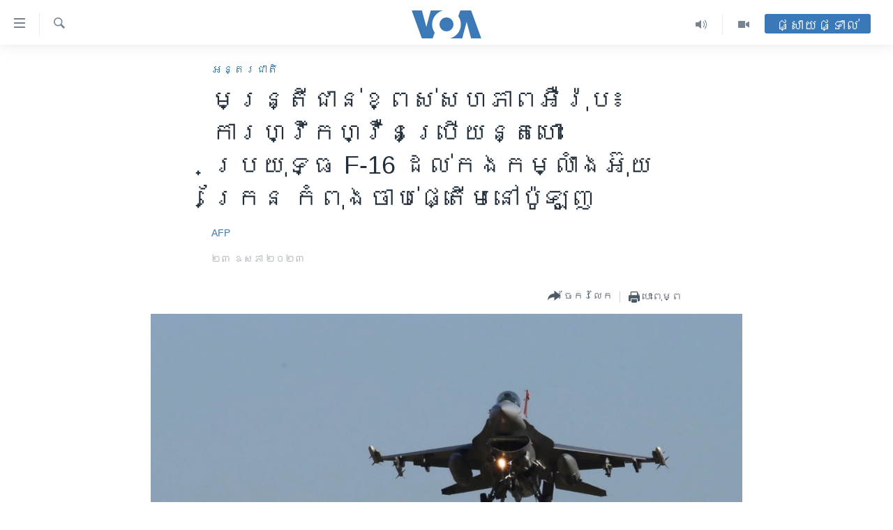

--- FILE ---
content_type: text/html; charset=utf-8
request_url: https://khmer.voanews.com/a/ukraine-f-16-training-has-begun-in-poland-eu-s-borrell/7105416.html
body_size: 12281
content:

<!DOCTYPE html>
<html lang="km" dir="ltr" class="no-js">
<head>
<link href="/Content/responsive/VOA/km-KH/VOA-km-KH.css?&amp;av=0.0.0.0&amp;cb=309" rel="stylesheet"/>
<script src="https://tags.voanews.com/voa-pangea/prod/utag.sync.js"></script> <script type='text/javascript' src='https://www.youtube.com/iframe_api' async></script>
<script type="text/javascript">
//a general 'js' detection, must be on top level in <head>, due to CSS performance
document.documentElement.className = "js";
var cacheBuster = "309";
var appBaseUrl = "/";
var imgEnhancerBreakpoints = [0, 144, 256, 408, 650, 1023, 1597];
var isLoggingEnabled = false;
var isPreviewPage = false;
var isLivePreviewPage = false;
if (!isPreviewPage) {
window.RFE = window.RFE || {};
window.RFE.cacheEnabledByParam = window.location.href.indexOf('nocache=1') === -1;
const url = new URL(window.location.href);
const params = new URLSearchParams(url.search);
// Remove the 'nocache' parameter
params.delete('nocache');
// Update the URL without the 'nocache' parameter
url.search = params.toString();
window.history.replaceState(null, '', url.toString());
} else {
window.addEventListener('load', function() {
const links = window.document.links;
for (let i = 0; i < links.length; i++) {
links[i].href = '#';
links[i].target = '_self';
}
})
}
// Iframe & Embed detection
var embedProperties = {};
try {
// Reliable way to check if we are in an iframe.
var isIframe = window.self !== window.top;
embedProperties.is_iframe = isIframe;
if (!isIframe) {
embedProperties.embed_context = "main";
} else {
// We are in an iframe. Let's try to access the parent.
// This access will only fail with strict cross-origin (without document.domain).
var parentLocation = window.top.location;
// The access succeeded. Now we explicitly compare the hostname.
if (window.location.hostname === parentLocation.hostname) {
embedProperties.embed_context = "embed_self";
} else {
// Hostname is different (e.g. different subdomain with document.domain)
embedProperties.embed_context = "embed_cross";
}
// Since the access works, we can safely get the details.
embedProperties.url_parent = parentLocation.href;
embedProperties.title_parent = window.top.document.title;
}
} catch (err) {
// We are in an iframe, and an error occurred, probably due to cross-origin restrictions.
embedProperties.is_iframe = true;
embedProperties.embed_context = "embed_cross";
// We cannot access the properties of window.top.
// `document.referrer` can sometimes provide the URL of the parent page.
// It is not 100% reliable, but it is the best we can do in this situation.
embedProperties.url_parent = document.referrer || null;
embedProperties.title_parent = null; // We can't get to the title in a cross-origin scenario.
}
var pwaEnabled = false;
var swCacheDisabled;
</script>
<meta charset="utf-8" />
<title>មន្ត្រី​ជាន់ខ្ពស់​សហភាព​អឺរ៉ុប​៖ ការ​ហ្វឹកហ្វឺន​​ប្រើយន្តហោះ​ប្រយុទ្ធ F-16​ ដល់​កងកម្លាំង​អ៊ុយក្រែន​​ កំពុង​ចាប់​ផ្តើម​នៅ​​ប៉ូឡូញ</title>
<meta name="description" content="ការហ្វឹកហ្វឺន​ជំនាញ​ប្រើយន្តហោះ​ប្រយុទ្ធ F-16 ដល់​ក្រុម​អ្នកបើក​យន្តហោះ​​អ៊ុយក្រែន​​ កំពុង​បាន​ចាប់​ផ្តើម​​​​នៅ​ក្នុង​ប្រទេស​ប៉ូឡូញ បន្ទាប់​ពី​មាន​ការ​យល់ព្រម​ពី​​​សហរដ្ឋ​អាមេ រិក​មក។ " />
<meta name="keywords" content="អន្តរជាតិ, វិបត្តិអ៊ុយក្រែន" />
<meta name="viewport" content="width=device-width, initial-scale=1.0" />
<meta http-equiv="X-UA-Compatible" content="IE=edge" />
<meta name="robots" content="max-image-preview:large"><meta property="fb:pages" content="154829473799" />
<meta name="msvalidate.01" content="3286EE554B6F672A6F2E608C02343C0E" />
<meta name="google-site-verification" content="9N67UibWUmTgBbmaYWYsq5uN7iR6xbECfPAJOqOdq1I" />
<link href="https://khmer.voanews.com/a/ukraine-f-16-training-has-begun-in-poland-eu-s-borrell/7105416.html" rel="canonical" />
<meta name="apple-mobile-web-app-title" content="វីអូអេ" />
<meta name="apple-mobile-web-app-status-bar-style" content="black" />
<meta name="apple-itunes-app" content="app-id=632618796, app-argument=//7105416.ltr" />
<meta content="មន្ត្រី​ជាន់ខ្ពស់​សហភាព​អឺរ៉ុប​៖ ការ​ហ្វឹកហ្វឺន​​ប្រើយន្តហោះ​ប្រយុទ្ធ F-16​ ដល់​កងកម្លាំង​អ៊ុយក្រែន​​ កំពុង​ចាប់​ផ្តើម​នៅ​​ប៉ូឡូញ" property="og:title" />
<meta content="ការហ្វឹកហ្វឺន​ជំនាញ​ប្រើយន្តហោះ​ប្រយុទ្ធ F-16 ដល់​ក្រុម​អ្នកបើក​យន្តហោះ​​អ៊ុយក្រែន​​ កំពុង​បាន​ចាប់​ផ្តើម​​​​នៅ​ក្នុង​ប្រទេស​ប៉ូឡូញ បន្ទាប់​ពី​មាន​ការ​យល់ព្រម​ពី​​​សហរដ្ឋ​អាមេ រិក​មក។ " property="og:description" />
<meta content="article" property="og:type" />
<meta content="https://khmer.voanews.com/a/ukraine-f-16-training-has-begun-in-poland-eu-s-borrell/7105416.html" property="og:url" />
<meta content="វីអូអេ" property="og:site_name" />
<meta content="https://www.facebook.com/VOAKhmer" property="article:publisher" />
<meta content="https://gdb.voanews.com/5c9d7c47-bc24-47f0-9817-b74cd2b9819d.jpg" property="og:image" />
<meta content="184356595034015" property="fb:app_id" />
<meta content="AFP" name="Author" />
<meta content="summary_large_image" name="twitter:card" />
<meta content="@voakhmer" name="twitter:site" />
<meta content="https://gdb.voanews.com/5c9d7c47-bc24-47f0-9817-b74cd2b9819d.jpg" name="twitter:image" />
<meta content="មន្ត្រី​ជាន់ខ្ពស់​សហភាព​អឺរ៉ុប​៖ ការ​ហ្វឹកហ្វឺន​​ប្រើយន្តហោះ​ប្រយុទ្ធ F-16​ ដល់​កងកម្លាំង​អ៊ុយក្រែន​​ កំពុង​ចាប់​ផ្តើម​នៅ​​ប៉ូឡូញ" name="twitter:title" />
<meta content="ការហ្វឹកហ្វឺន​ជំនាញ​ប្រើយន្តហោះ​ប្រយុទ្ធ F-16 ដល់​ក្រុម​អ្នកបើក​យន្តហោះ​​អ៊ុយក្រែន​​ កំពុង​បាន​ចាប់​ផ្តើម​​​​នៅ​ក្នុង​ប្រទេស​ប៉ូឡូញ បន្ទាប់​ពី​មាន​ការ​យល់ព្រម​ពី​​​សហរដ្ឋ​អាមេ រិក​មក។ " name="twitter:description" />
<link rel="amphtml" href="https://khmer.voanews.com/amp/ukraine-f-16-training-has-begun-in-poland-eu-s-borrell/7105416.html" />
<script type="application/ld+json">{"articleSection":"អន្តរជាតិ","isAccessibleForFree":true,"headline":"មន្ត្រី​ជាន់ខ្ពស់​សហភាព​អឺរ៉ុប​៖ ការ​ហ្វឹកហ្វឺន​​ប្រើយន្តហោះ​ប្រយុទ្ធ F-16​ ដល់​កងកម្លាំង​អ៊ុយក្រែន​​...","inLanguage":"km-KH","keywords":"អន្តរជាតិ, វិបត្តិអ៊ុយក្រែន","author":{"@type":"Person","url":"https://khmer.voanews.com/author/afp/mvjmt","description":"","image":{"@type":"ImageObject"},"name":"AFP"},"datePublished":"2023-05-23 14:29:58Z","dateModified":"2023-05-23 14:29:58Z","publisher":{"logo":{"width":512,"height":220,"@type":"ImageObject","url":"https://khmer.voanews.com/Content/responsive/VOA/km-KH/img/logo.png"},"@type":"NewsMediaOrganization","url":"https://khmer.voanews.com","sameAs":["https://www.facebook.com/VOAKhmer","https://twitter.com/voakhmer","https://www.youtube.com/VOAKhmer","https://www.instagram.com/voakhmer/","https://t.me/voakhmer"],"name":"វីអូអេ - VOA Khmer","alternateName":""},"@context":"https://schema.org","@type":"NewsArticle","mainEntityOfPage":"https://khmer.voanews.com/a/ukraine-f-16-training-has-begun-in-poland-eu-s-borrell/7105416.html","url":"https://khmer.voanews.com/a/ukraine-f-16-training-has-begun-in-poland-eu-s-borrell/7105416.html","description":"ការហ្វឹកហ្វឺន​ជំនាញ​ប្រើយន្តហោះ​ប្រយុទ្ធ F-16 ដល់​ក្រុម​អ្នកបើក​យន្តហោះ​​អ៊ុយក្រែន​​ កំពុង​បាន​ចាប់​ផ្តើម​​​​នៅ​ក្នុង​ប្រទេស​ប៉ូឡូញ បន្ទាប់​ពី​មាន​ការ​យល់ព្រម​ពី​​​សហរដ្ឋ​អាមេ រិក​មក។ ","image":{"width":1080,"height":608,"@type":"ImageObject","url":"https://gdb.voanews.com/5c9d7c47-bc24-47f0-9817-b74cd2b9819d_w1080_h608.jpg"},"name":"មន្ត្រី​ជាន់ខ្ពស់​សហភាព​អឺរ៉ុប​៖ ការ​ហ្វឹកហ្វឺន​​ប្រើយន្តហោះ​ប្រយុទ្ធ F-16​ ដល់​កងកម្លាំង​អ៊ុយក្រែន​​ កំពុង​ចាប់​ផ្តើម​នៅ​​ប៉ូឡូញ"}</script>
<script src="/Scripts/responsive/infographics.b?v=dVbZ-Cza7s4UoO3BqYSZdbxQZVF4BOLP5EfYDs4kqEo1&amp;av=0.0.0.0&amp;cb=309"></script>
<script src="/Scripts/responsive/loader.b?v=C-JLefdHQ4ECvt5x4bMsJCTq2VRkcN8JUkP-IB-DzAI1&amp;av=0.0.0.0&amp;cb=309"></script>
<link rel="icon" type="image/svg+xml" href="/Content/responsive/VOA/img/webApp/favicon.svg" />
<link rel="alternate icon" href="/Content/responsive/VOA/img/webApp/favicon.ico" />
<link rel="apple-touch-icon" sizes="152x152" href="/Content/responsive/VOA/img/webApp/ico-152x152.png" />
<link rel="apple-touch-icon" sizes="144x144" href="/Content/responsive/VOA/img/webApp/ico-144x144.png" />
<link rel="apple-touch-icon" sizes="114x114" href="/Content/responsive/VOA/img/webApp/ico-114x114.png" />
<link rel="apple-touch-icon" sizes="72x72" href="/Content/responsive/VOA/img/webApp/ico-72x72.png" />
<link rel="apple-touch-icon-precomposed" href="/Content/responsive/VOA/img/webApp/ico-57x57.png" />
<link rel="icon" sizes="192x192" href="/Content/responsive/VOA/img/webApp/ico-192x192.png" />
<link rel="icon" sizes="128x128" href="/Content/responsive/VOA/img/webApp/ico-128x128.png" />
<meta name="msapplication-TileColor" content="#ffffff" />
<meta name="msapplication-TileImage" content="/Content/responsive/VOA/img/webApp/ico-144x144.png" />
<link rel="alternate" type="application/rss+xml" title="VOA - Top Stories [RSS]" href="/api/" />
<link rel="sitemap" type="application/rss+xml" href="/sitemap.xml" />
<script type="text/javascript">
var analyticsData = Object.assign(embedProperties, {url:"https://khmer.voanews.com/a/ukraine-f-16-training-has-begun-in-poland-eu-s-borrell/7105416.html",property_id:"467",article_uid:"7105416",page_title:"មន្ត្រី​ជាន់ខ្ពស់​សហភាព​អឺរ៉ុប​៖ ការ​ហ្វឹកហ្វឺន​​ប្រើយន្តហោះ​ប្រយុទ្ធ F-16​ ដល់​កងកម្លាំង​អ៊ុយក្រែន​​ កំពុង​ចាប់​ផ្តើម​នៅ​​ប៉ូឡូញ",page_type:"article",content_type:"article",subcontent_type:"article",last_modified:"2023-05-23 14:29:58Z",pub_datetime:"2023-05-23 14:29:58Z",section:"អន្តរជាតិ",english_section:"world",byline:"AFP",categories:"world,ukraine-crisis",domain:"khmer.voanews.com",language:"Khmer",language_service:"VOA Khmer",platform:"web",copied:"no",copied_article:"",copied_title:"",runs_js:"Yes",cms_release:"8.45.0.0.309",enviro_type:"prod",slug:"ukraine-f-16-training-has-begun-in-poland-eu-s-borrell",entity:"VOA",short_language_service:"KHM",platform_short:"W",page_name:"មន្ត្រី​ជាន់ខ្ពស់​សហភាព​អឺរ៉ុប​៖ ការ​ហ្វឹកហ្វឺន​​ប្រើយន្តហោះ​ប្រយុទ្ធ F-16​ ដល់​កងកម្លាំង​អ៊ុយក្រែន​​ កំពុង​ចាប់​ផ្តើម​នៅ​​ប៉ូឡូញ"});
// Push Analytics data as GTM message (without "event" attribute and before GTM initialization)
window.dataLayer = window.dataLayer || [];
window.dataLayer.push(analyticsData);
</script>
<script type="text/javascript" data-cookiecategory="analytics">
var gtmEventObject = {event: 'page_meta_ready'};window.dataLayer = window.dataLayer || [];window.dataLayer.push(gtmEventObject);
var renderGtm = "true";
if (renderGtm === "true") {
(function(w,d,s,l,i){w[l]=w[l]||[];w[l].push({'gtm.start':new Date().getTime(),event:'gtm.js'});var f=d.getElementsByTagName(s)[0],j=d.createElement(s),dl=l!='dataLayer'?'&l='+l:'';j.async=true;j.src='//www.googletagmanager.com/gtm.js?id='+i+dl;f.parentNode.insertBefore(j,f);})(window,document,'script','dataLayer','GTM-N8MP7P');
}
</script>
</head>
<body class=" nav-no-loaded cc_theme pg-article pg-article--single-column print-lay-article use-sticky-share nojs-images ">
<noscript><iframe src="https://www.googletagmanager.com/ns.html?id=GTM-N8MP7P" height="0" width="0" style="display:none;visibility:hidden"></iframe></noscript> <script type="text/javascript" data-cookiecategory="analytics">
var gtmEventObject = {event: 'page_meta_ready'};window.dataLayer = window.dataLayer || [];window.dataLayer.push(gtmEventObject);
var renderGtm = "true";
if (renderGtm === "true") {
(function(w,d,s,l,i){w[l]=w[l]||[];w[l].push({'gtm.start':new Date().getTime(),event:'gtm.js'});var f=d.getElementsByTagName(s)[0],j=d.createElement(s),dl=l!='dataLayer'?'&l='+l:'';j.async=true;j.src='//www.googletagmanager.com/gtm.js?id='+i+dl;f.parentNode.insertBefore(j,f);})(window,document,'script','dataLayer','GTM-N8MP7P');
}
</script>
<!--Analytics tag js version start-->
<script type="text/javascript" data-cookiecategory="analytics">
var utag_data = Object.assign({}, analyticsData, {pub_year:"2023",pub_month:"05",pub_day:"23",pub_hour:"14",pub_weekday:"Tuesday"});
if(typeof(TealiumTagFrom)==='function' && typeof(TealiumTagSearchKeyword)==='function') {
var utag_from=TealiumTagFrom();var utag_searchKeyword=TealiumTagSearchKeyword();
if(utag_searchKeyword!=null && utag_searchKeyword!=='' && utag_data["search_keyword"]==null) utag_data["search_keyword"]=utag_searchKeyword;if(utag_from!=null && utag_from!=='') utag_data["from"]=TealiumTagFrom();}
if(window.top!== window.self&&utag_data.page_type==="snippet"){utag_data.page_type = 'iframe';}
try{if(window.top!==window.self&&window.self.location.hostname===window.top.location.hostname){utag_data.platform = 'self-embed';utag_data.platform_short = 'se';}}catch(e){if(window.top!==window.self&&window.self.location.search.includes("platformType=self-embed")){utag_data.platform = 'cross-promo';utag_data.platform_short = 'cp';}}
(function(a,b,c,d){ a="https://tags.voanews.com/voa-pangea/prod/utag.js"; b=document;c="script";d=b.createElement(c);d.src=a;d.type="text/java"+c;d.async=true; a=b.getElementsByTagName(c)[0];a.parentNode.insertBefore(d,a); })();
</script>
<!--Analytics tag js version end-->
<!-- Analytics tag management NoScript -->
<noscript>
<img style="position: absolute; border: none;" src="https://ssc.voanews.com/b/ss/bbgprod,bbgentityvoa/1/G.4--NS/1939412135?pageName=voa%3akhm%3aw%3aarticle%3a%e1%9e%98%e1%9e%93%e1%9f%92%e1%9e%8f%e1%9f%92%e1%9e%9a%e1%9e%b8%e2%80%8b%e1%9e%87%e1%9e%b6%e1%9e%93%e1%9f%8b%e1%9e%81%e1%9f%92%e1%9e%96%e1%9e%9f%e1%9f%8b%e2%80%8b%e1%9e%9f%e1%9e%a0%e1%9e%97%e1%9e%b6%e1%9e%96%e2%80%8b%e1%9e%a2%e1%9e%ba%e1%9e%9a%e1%9f%89%e1%9e%bb%e1%9e%94%e2%80%8b%e1%9f%96%20%e1%9e%80%e1%9e%b6%e1%9e%9a%e2%80%8b%e1%9e%a0%e1%9f%92%e1%9e%9c%e1%9e%b9%e1%9e%80%e1%9e%a0%e1%9f%92%e1%9e%9c%e1%9e%ba%e1%9e%93%e2%80%8b%e2%80%8b%e1%9e%94%e1%9f%92%e1%9e%9a%e1%9e%be%e1%9e%99%e1%9e%93%e1%9f%92%e1%9e%8f%e1%9e%a0%e1%9f%84%e1%9f%87%e2%80%8b%e1%9e%94%e1%9f%92%e1%9e%9a%e1%9e%99%e1%9e%bb%e1%9e%91%e1%9f%92%e1%9e%92%20f-16%e2%80%8b%20%e1%9e%8a%e1%9e%9b%e1%9f%8b%e2%80%8b%e1%9e%80%e1%9e%84%e1%9e%80%e1%9e%98%e1%9f%92%e1%9e%9b%e1%9e%b6%e1%9f%86%e1%9e%84%e2%80%8b%e1%9e%a2%e1%9f%8a%e1%9e%bb%e1%9e%99%e1%9e%80%e1%9f%92%e1%9e%9a%e1%9f%82%e1%9e%93%e2%80%8b%e2%80%8b%20%e1%9e%80%e1%9f%86%e1%9e%96%e1%9e%bb%e1%9e%84%e2%80%8b%e1%9e%85%e1%9e%b6%e1%9e%94%e1%9f%8b%e2%80%8b%e1%9e%95%e1%9f%92%e1%9e%8f%e1%9e%be%e1%9e%98%e2%80%8b%e1%9e%93%e1%9f%85%e2%80%8b%e2%80%8b%e1%9e%94%e1%9f%89%e1%9e%bc%e1%9e%a1%e1%9e%bc%e1%9e%89&amp;c6=%e1%9e%98%e1%9e%93%e1%9f%92%e1%9e%8f%e1%9f%92%e1%9e%9a%e1%9e%b8%e2%80%8b%e1%9e%87%e1%9e%b6%e1%9e%93%e1%9f%8b%e1%9e%81%e1%9f%92%e1%9e%96%e1%9e%9f%e1%9f%8b%e2%80%8b%e1%9e%9f%e1%9e%a0%e1%9e%97%e1%9e%b6%e1%9e%96%e2%80%8b%e1%9e%a2%e1%9e%ba%e1%9e%9a%e1%9f%89%e1%9e%bb%e1%9e%94%e2%80%8b%e1%9f%96%20%e1%9e%80%e1%9e%b6%e1%9e%9a%e2%80%8b%e1%9e%a0%e1%9f%92%e1%9e%9c%e1%9e%b9%e1%9e%80%e1%9e%a0%e1%9f%92%e1%9e%9c%e1%9e%ba%e1%9e%93%e2%80%8b%e2%80%8b%e1%9e%94%e1%9f%92%e1%9e%9a%e1%9e%be%e1%9e%99%e1%9e%93%e1%9f%92%e1%9e%8f%e1%9e%a0%e1%9f%84%e1%9f%87%e2%80%8b%e1%9e%94%e1%9f%92%e1%9e%9a%e1%9e%99%e1%9e%bb%e1%9e%91%e1%9f%92%e1%9e%92%20f-16%e2%80%8b%20%e1%9e%8a%e1%9e%9b%e1%9f%8b%e2%80%8b%e1%9e%80%e1%9e%84%e1%9e%80%e1%9e%98%e1%9f%92%e1%9e%9b%e1%9e%b6%e1%9f%86%e1%9e%84%e2%80%8b%e1%9e%a2%e1%9f%8a%e1%9e%bb%e1%9e%99%e1%9e%80%e1%9f%92%e1%9e%9a%e1%9f%82%e1%9e%93%e2%80%8b%e2%80%8b%20%e1%9e%80%e1%9f%86%e1%9e%96%e1%9e%bb%e1%9e%84%e2%80%8b%e1%9e%85%e1%9e%b6%e1%9e%94%e1%9f%8b%e2%80%8b%e1%9e%95%e1%9f%92%e1%9e%8f%e1%9e%be%e1%9e%98%e2%80%8b%e1%9e%93%e1%9f%85%e2%80%8b%e2%80%8b%e1%9e%94%e1%9f%89%e1%9e%bc%e1%9e%a1%e1%9e%bc%e1%9e%89&amp;v36=8.45.0.0.309&amp;v6=D=c6&amp;g=https%3a%2f%2fkhmer.voanews.com%2fa%2fukraine-f-16-training-has-begun-in-poland-eu-s-borrell%2f7105416.html&amp;c1=D=g&amp;v1=D=g&amp;events=event1,event52&amp;c16=voa%20khmer&amp;v16=D=c16&amp;c5=world&amp;v5=D=c5&amp;ch=%e1%9e%a2%e1%9e%93%e1%9f%92%e1%9e%8f%e1%9e%9a%e1%9e%87%e1%9e%b6%e1%9e%8f%e1%9e%b7&amp;c15=khmer&amp;v15=D=c15&amp;c4=article&amp;v4=D=c4&amp;c14=7105416&amp;v14=D=c14&amp;v20=no&amp;c17=web&amp;v17=D=c17&amp;mcorgid=518abc7455e462b97f000101%40adobeorg&amp;server=khmer.voanews.com&amp;pageType=D=c4&amp;ns=bbg&amp;v29=D=server&amp;v25=voa&amp;v30=467&amp;v105=D=User-Agent " alt="analytics" width="1" height="1" /></noscript>
<!-- End of Analytics tag management NoScript -->
<!--*** Accessibility links - For ScreenReaders only ***-->
<section>
<div class="sr-only">
<h2>ភ្ជាប់​ទៅ​គេហទំព័រ​ទាក់ទង</h2>
<ul>
<li><a href="#content" data-disable-smooth-scroll="1">រំលង​និង​ចូល​ទៅ​​ទំព័រ​ព័ត៌មាន​​តែ​ម្តង</a></li>
<li><a href="#navigation" data-disable-smooth-scroll="1">រំលង​និង​ចូល​ទៅ​ទំព័រ​រចនាសម្ព័ន្ធ​</a></li>
<li><a href="#txtHeaderSearch" data-disable-smooth-scroll="1">រំលង​និង​ចូល​ទៅ​កាន់​ទំព័រ​ស្វែង​រក</a></li>
</ul>
</div>
</section>
<div dir="ltr">
<div id="page">
<aside>
<div class="c-lightbox overlay-modal">
<div class="c-lightbox__intro">
<h2 class="c-lightbox__intro-title"></h2>
<button class="btn btn--rounded c-lightbox__btn c-lightbox__intro-next" title="បន្ទាប់">
<span class="ico ico--rounded ico-chevron-forward"></span>
<span class="sr-only">បន្ទាប់</span>
</button>
</div>
<div class="c-lightbox__nav">
<button class="btn btn--rounded c-lightbox__btn c-lightbox__btn--close" title="បិទ">
<span class="ico ico--rounded ico-close"></span>
<span class="sr-only">បិទ</span>
</button>
<button class="btn btn--rounded c-lightbox__btn c-lightbox__btn--prev" title="មុន">
<span class="ico ico--rounded ico-chevron-backward"></span>
<span class="sr-only">មុន</span>
</button>
<button class="btn btn--rounded c-lightbox__btn c-lightbox__btn--next" title="បន្ទាប់">
<span class="ico ico--rounded ico-chevron-forward"></span>
<span class="sr-only">បន្ទាប់</span>
</button>
</div>
<div class="c-lightbox__content-wrap">
<figure class="c-lightbox__content">
<span class="c-spinner c-spinner--lightbox">
<img src="/Content/responsive/img/player-spinner.png"
alt="សូម​រង់ចាំ"
title="សូម​រង់ចាំ" />
</span>
<div class="c-lightbox__img">
<div class="thumb">
<img src="" alt="" />
</div>
</div>
<figcaption>
<div class="c-lightbox__info c-lightbox__info--foot">
<span class="c-lightbox__counter"></span>
<span class="caption c-lightbox__caption"></span>
</div>
</figcaption>
</figure>
</div>
<div class="hidden">
<div class="content-advisory__box content-advisory__box--lightbox">
<span class="content-advisory__box-text">This image contains sensitive content which some people may find offensive or disturbing.</span>
<button class="btn btn--transparent content-advisory__box-btn m-t-md" value="text" type="button">
<span class="btn__text">
Click to reveal
</span>
</button>
</div>
</div>
</div>
<div class="print-dialogue">
<div class="container">
<h3 class="print-dialogue__title section-head">ជម្រើស​ក្នុង​ការ​បោះពុម្ព</h3>
<div class="print-dialogue__opts">
<ul class="print-dialogue__opt-group">
<li class="form__group form__group--checkbox">
<input class="form__check " id="checkboxImages" name="checkboxImages" type="checkbox" checked="checked" />
<label for="checkboxImages" class="form__label m-t-md">រូបថត</label>
</li>
<li class="form__group form__group--checkbox">
<input class="form__check " id="checkboxMultimedia" name="checkboxMultimedia" type="checkbox" checked="checked" />
<label for="checkboxMultimedia" class="form__label m-t-md">ពហុព័ត៌មាន</label>
</li>
</ul>
<ul class="print-dialogue__opt-group">
<li class="form__group form__group--checkbox">
<input class="form__check " id="checkboxEmbedded" name="checkboxEmbedded" type="checkbox" checked="checked" />
<label for="checkboxEmbedded" class="form__label m-t-md">ខ្លឹមសារ​ព័ត៌មាន​ដែល​ភ្ជាប់​ពី​ទំព័រ​ផ្សេង</label>
</li>
<li class="hidden">
<input class="form__check " id="checkboxComments" name="checkboxComments" type="checkbox" />
<label for="checkboxComments" class="form__label m-t-md">មតិ</label>
</li>
</ul>
</div>
<div class="print-dialogue__buttons">
<button class="btn btn--secondary close-button" type="button" title="បោះបង់">
<span class="btn__text ">បោះបង់</span>
</button>
<button class="btn btn-cust-print m-l-sm" type="button" title="បោះពុម្ព">
<span class="btn__text ">បោះពុម្ព</span>
</button>
</div>
</div>
</div>
<div class="ctc-message pos-fix">
<div class="ctc-message__inner">Link has been copied to clipboard</div>
</div>
</aside>
<div class="hdr-20 hdr-20--big">
<div class="hdr-20__inner">
<div class="hdr-20__max pos-rel">
<div class="hdr-20__side hdr-20__side--primary d-flex">
<label data-for="main-menu-ctrl" data-switcher-trigger="true" data-switch-target="main-menu-ctrl" class="burger hdr-trigger pos-rel trans-trigger" data-trans-evt="click" data-trans-id="menu">
<span class="ico ico-close hdr-trigger__ico hdr-trigger__ico--close burger__ico burger__ico--close"></span>
<span class="ico ico-menu hdr-trigger__ico hdr-trigger__ico--open burger__ico burger__ico--open"></span>
</label>
<div class="menu-pnl pos-fix trans-target" data-switch-target="main-menu-ctrl" data-trans-id="menu">
<div class="menu-pnl__inner">
<nav class="main-nav menu-pnl__item menu-pnl__item--first">
<ul class="main-nav__list accordeon" data-analytics-tales="false" data-promo-name="link" data-location-name="nav,secnav">
<li class="main-nav__item">
<a class="main-nav__item-name main-nav__item-name--link" href="/p/6039.html" title="កម្ពុជា" data-item-name="cambodia-news" >កម្ពុជា</a>
</li>
<li class="main-nav__item">
<a class="main-nav__item-name main-nav__item-name--link" href="https://khmer.voanews.com/p/7317.html" title="អន្តរជាតិ" target="_blank" rel="noopener">អន្តរជាតិ</a>
</li>
<li class="main-nav__item">
<a class="main-nav__item-name main-nav__item-name--link" href="/z/2290" title="អាមេរិក" data-item-name="united-states" >អាមេរិក</a>
</li>
<li class="main-nav__item">
<a class="main-nav__item-name main-nav__item-name--link" href="/z/7448" title="ចិន" data-item-name="China-news" >ចិន</a>
</li>
<li class="main-nav__item">
<a class="main-nav__item-name main-nav__item-name--link" href="/hellovoa" title="ហេឡូវីអូអេ" data-item-name="hello-voa-show" >ហេឡូវីអូអេ</a>
</li>
<li class="main-nav__item">
<a class="main-nav__item-name main-nav__item-name--link" href="/creativecambodia" title="កម្ពុជាច្នៃប្រតិដ្ឋ" data-item-name="creativecambodia" >កម្ពុជាច្នៃប្រតិដ្ឋ</a>
</li>
<li class="main-nav__item">
<a class="main-nav__item-name main-nav__item-name--link" href="/newsevents" title="ព្រឹត្តិការណ៍ព័ត៌មាន" data-item-name="news-events" >ព្រឹត្តិការណ៍ព័ត៌មាន</a>
</li>
<li class="main-nav__item">
<a class="main-nav__item-name main-nav__item-name--link" href="https://khmer.voanews.com/programs/tv" title="ទូរទស្សន៍ / វីដេអូ​" >ទូរទស្សន៍ / វីដេអូ​</a>
</li>
<li class="main-nav__item">
<a class="main-nav__item-name main-nav__item-name--link" href="http://khmer.voanews.com/programindex.html" title="វិទ្យុ / ផតខាសថ៍" >វិទ្យុ / ផតខាសថ៍</a>
</li>
<li class="main-nav__item">
<a class="main-nav__item-name main-nav__item-name--link" href="/allprograms" title="កម្មវិធីទាំងអស់" data-item-name="allprograms" >កម្មវិធីទាំងអស់</a>
</li>
</ul>
</nav>
<div class="menu-pnl__item">
<a href="https://www.voacambodia.com/" class="menu-pnl__item-link" alt="Khmer English">Khmer English</a>
</div>
<div class="menu-pnl__item menu-pnl__item--social">
<h5 class="menu-pnl__sub-head">បណ្តាញ​សង្គម</h5>
<a href="https://www.facebook.com/VOAKhmer" title="តាមដាន​​តាម​ Facebook" data-analytics-text="follow_on_facebook" class="btn btn--rounded btn--social-inverted menu-pnl__btn js-social-btn btn-facebook" target="_blank" rel="noopener">
<span class="ico ico-facebook-alt ico--rounded"></span>
</a>
<a href="https://twitter.com/voakhmer" title="តាមដាន​​តាម​ Twitter" data-analytics-text="follow_on_twitter" class="btn btn--rounded btn--social-inverted menu-pnl__btn js-social-btn btn-twitter" target="_blank" rel="noopener">
<span class="ico ico-twitter ico--rounded"></span>
</a>
<a href="https://www.youtube.com/VOAKhmer" title="តាមដាន​​តាម​ YouTube" data-analytics-text="follow_on_youtube" class="btn btn--rounded btn--social-inverted menu-pnl__btn js-social-btn btn-youtube" target="_blank" rel="noopener">
<span class="ico ico-youtube ico--rounded"></span>
</a>
<a href="https://www.instagram.com/voakhmer/" title="Follow us on Instagram" data-analytics-text="follow_on_instagram" class="btn btn--rounded btn--social-inverted menu-pnl__btn js-social-btn btn-instagram" target="_blank" rel="noopener">
<span class="ico ico-instagram ico--rounded"></span>
</a>
</div>
<div class="menu-pnl__item">
<a href="/navigation/allsites" class="menu-pnl__item-link">
<span class="ico ico-languages "></span>
ភាសា
</a>
</div>
</div>
</div>
<label data-for="top-search-ctrl" data-switcher-trigger="true" data-switch-target="top-search-ctrl" class="top-srch-trigger hdr-trigger">
<span class="ico ico-close hdr-trigger__ico hdr-trigger__ico--close top-srch-trigger__ico top-srch-trigger__ico--close"></span>
<span class="ico ico-search hdr-trigger__ico hdr-trigger__ico--open top-srch-trigger__ico top-srch-trigger__ico--open"></span>
</label>
<div class="srch-top srch-top--in-header" data-switch-target="top-search-ctrl">
<div class="container">
<form action="/s" class="srch-top__form srch-top__form--in-header" id="form-topSearchHeader" method="get" role="search"><label for="txtHeaderSearch" class="sr-only">ស្វែង​រក</label>
<input type="text" id="txtHeaderSearch" name="k" placeholder="ស្វែង​រក​ពាក្យ..." accesskey="s" value="" class="srch-top__input analyticstag-event" onkeydown="if (event.keyCode === 13) { FireAnalyticsTagEventOnSearch('search', $dom.get('#txtHeaderSearch')[0].value) }" />
<button title="ស្វែង​រក" type="submit" class="btn btn--top-srch analyticstag-event" onclick="FireAnalyticsTagEventOnSearch('search', $dom.get('#txtHeaderSearch')[0].value) ">
<span class="ico ico-search"></span>
</button></form>
</div>
</div>
<a href="/" class="main-logo-link">
<img src="/Content/responsive/VOA/km-KH/img/logo-compact.svg?cb=309" class="main-logo main-logo--comp" alt="site logo">
<img src="/Content/responsive/VOA/km-KH/img/logo.svg?cb=309" class="main-logo main-logo--big" alt="site logo">
</a>
</div>
<div class="hdr-20__side hdr-20__side--secondary d-flex">
<a href="/p/6001.html" title="Video" class="hdr-20__secondary-item" data-item-name="video">
<span class="ico ico-video hdr-20__secondary-icon"></span>
</a>
<a href="/programs/radio" title="Audio" class="hdr-20__secondary-item" data-item-name="audio">
<span class="ico ico-audio hdr-20__secondary-icon"></span>
</a>
<a href="/s" title="ស្វែង​រក" class="hdr-20__secondary-item hdr-20__secondary-item--search" data-item-name="search">
<span class="ico ico-search hdr-20__secondary-icon hdr-20__secondary-icon--search"></span>
</a>
<div class="hdr-20__secondary-item live-b-drop">
<div class="live-b-drop__off">
<a href="/live/" class="live-b-drop__link" title="ផ្សាយផ្ទាល់" data-item-name="live">
<span class="badge badge--live-btn badge--live-btn-off">
ផ្សាយផ្ទាល់
</span>
</a>
</div>
<div class="live-b-drop__on hidden">
<label data-for="live-ctrl" data-switcher-trigger="true" data-switch-target="live-ctrl" class="live-b-drop__label pos-rel">
<span class="badge badge--live badge--live-btn">
ផ្សាយផ្ទាល់
</span>
<span class="ico ico-close live-b-drop__label-ico live-b-drop__label-ico--close"></span>
</label>
<div class="live-b-drop__panel" id="targetLivePanelDiv" data-switch-target="live-ctrl"></div>
</div>
</div>
<div class="srch-bottom">
<form action="/s" class="srch-bottom__form d-flex" id="form-bottomSearch" method="get" role="search"><label for="txtSearch" class="sr-only">ស្វែង​រក</label>
<input type="search" id="txtSearch" name="k" placeholder="ស្វែង​រក​ពាក្យ..." accesskey="s" value="" class="srch-bottom__input analyticstag-event" onkeydown="if (event.keyCode === 13) { FireAnalyticsTagEventOnSearch('search', $dom.get('#txtSearch')[0].value) }" />
<button title="ស្វែង​រក" type="submit" class="btn btn--bottom-srch analyticstag-event" onclick="FireAnalyticsTagEventOnSearch('search', $dom.get('#txtSearch')[0].value) ">
<span class="ico ico-search"></span>
</button></form>
</div>
</div>
<img src="/Content/responsive/VOA/km-KH/img/logo-print.gif?cb=309" class="logo-print" loading="lazy" alt="site logo">
<img src="/Content/responsive/VOA/km-KH/img/logo-print_color.png?cb=309" class="logo-print logo-print--color" loading="lazy" alt="site logo">
</div>
</div>
</div>
<script>
if (document.body.className.indexOf('pg-home') > -1) {
var nav2In = document.querySelector('.hdr-20__inner');
var nav2Sec = document.querySelector('.hdr-20__side--secondary');
var secStyle = window.getComputedStyle(nav2Sec);
if (nav2In && window.pageYOffset < 150 && secStyle['position'] !== 'fixed') {
nav2In.classList.add('hdr-20__inner--big')
}
}
</script>
<div class="c-hlights c-hlights--breaking c-hlights--no-item" data-hlight-display="mobile,desktop">
<div class="c-hlights__wrap container p-0">
<div class="c-hlights__nav">
<a role="button" href="#" title="មុន">
<span class="ico ico-chevron-backward m-0"></span>
<span class="sr-only">មុន</span>
</a>
<a role="button" href="#" title="បន្ទាប់">
<span class="ico ico-chevron-forward m-0"></span>
<span class="sr-only">បន្ទាប់</span>
</a>
</div>
<span class="c-hlights__label">
<span class="">ព័ត៌មាន​​ថ្មី</span>
<span class="switcher-trigger">
<label data-for="more-less-1" data-switcher-trigger="true" class="switcher-trigger__label switcher-trigger__label--more p-b-0" title="ផ្សេង​ទៀត">
<span class="ico ico-chevron-down"></span>
</label>
<label data-for="more-less-1" data-switcher-trigger="true" class="switcher-trigger__label switcher-trigger__label--less p-b-0" title="បិទ">
<span class="ico ico-chevron-up"></span>
</label>
</span>
</span>
<ul class="c-hlights__items switcher-target" data-switch-target="more-less-1">
</ul>
</div>
</div> <div id="content">
<main class="container">
<div class="hdr-container">
<div class="row">
<div class="col-xs-12 col-sm-12 col-md-10 col-md-offset-1">
<div class="row">
<div class="col-category col-xs-12 col-md-8 col-md-offset-2"> <div class="category js-category">
<a class="" href="/z/2291">អន្តរជាតិ</a> </div>
</div><div class="col-title col-xs-12 col-md-8 col-md-offset-2"> <h1 class="title pg-title">
មន្ត្រី​ជាន់ខ្ពស់​សហភាព​អឺរ៉ុប​៖ ការ​ហ្វឹកហ្វឺន​​ប្រើយន្តហោះ​ប្រយុទ្ធ F-16​ ដល់​កងកម្លាំង​អ៊ុយក្រែន​​ កំពុង​ចាប់​ផ្តើម​នៅ​​ប៉ូឡូញ
</h1>
</div><div class="col-publishing-details col-xs-12 col-md-8 col-md-offset-2"> <div class="publishing-details ">
<div class="links">
<ul class="links__list">
<li class="links__item">
<a class="links__item-link" href="/author/afp/mvjmt" title="AFP">AFP</a>
</li>
</ul>
</div>
<div class="published">
<span class="date" >
<time pubdate="pubdate" datetime="2023-05-23T21:29:58+07:00">
២៣ ឧសភា ២០២៣
</time>
</span>
</div>
</div>
</div><div class="col-xs-12 col-md-8 col-md-offset-2"> <div class="col-article-tools pos-rel article-share">
<div class="col-article-tools__end">
<div class="share--box">
<div class="sticky-share-container" style="display:none">
<div class="container">
<a href="https://khmer.voanews.com" id="logo-sticky-share">&nbsp;</a>
<div class="pg-title pg-title--sticky-share">
មន្ត្រី​ជាន់ខ្ពស់​សហភាព​អឺរ៉ុប​៖ ការ​ហ្វឹកហ្វឺន​​ប្រើយន្តហោះ​ប្រយុទ្ធ F-16​ ដល់​កងកម្លាំង​អ៊ុយក្រែន​​ កំពុង​ចាប់​ផ្តើម​នៅ​​ប៉ូឡូញ
</div>
<div class="sticked-nav-actions">
<!--This part is for sticky navigation display-->
<p class="buttons link-content-sharing p-0 ">
<button class="btn btn--link btn-content-sharing p-t-0 " id="btnContentSharing" value="text" role="Button" type="" title="ជ្រើសរើស​​មធ្យោបាយ​ចែក​រំលែក​ផ្សេង​ទៀត">
<span class="ico ico-share ico--l"></span>
<span class="btn__text ">
ចែករំលែក
</span>
</button>
</p>
<aside class="content-sharing js-content-sharing js-content-sharing--apply-sticky content-sharing--sticky"
role="complementary"
data-share-url="https://khmer.voanews.com/a/ukraine-f-16-training-has-begun-in-poland-eu-s-borrell/7105416.html" data-share-title="មន្ត្រី​ជាន់ខ្ពស់​សហភាព​អឺរ៉ុប​៖ ការ​ហ្វឹកហ្វឺន​​ប្រើយន្តហោះ​ប្រយុទ្ធ F-16​ ដល់​កងកម្លាំង​អ៊ុយក្រែន​​ កំពុង​ចាប់​ផ្តើម​នៅ​​ប៉ូឡូញ" data-share-text="ការហ្វឹកហ្វឺន​ជំនាញ​ប្រើយន្តហោះ​ប្រយុទ្ធ F-16 ដល់​ក្រុម​អ្នកបើក​យន្តហោះ​​អ៊ុយក្រែន​​ កំពុង​បាន​ចាប់​ផ្តើម​​​​នៅ​ក្នុង​ប្រទេស​ប៉ូឡូញ បន្ទាប់​ពី​មាន​ការ​យល់ព្រម​ពី​​​សហរដ្ឋ​អាមេ រិក​មក។ ">
<div class="content-sharing__popover">
<h6 class="content-sharing__title">ចែករំលែក</h6>
<button href="#close" id="btnCloseSharing" class="btn btn--text-like content-sharing__close-btn">
<span class="ico ico-close ico--l"></span>
</button>
<ul class="content-sharing__list">
<li class="content-sharing__item">
<div class="ctc ">
<input type="text" class="ctc__input" readonly="readonly">
<a href="" js-href="https://khmer.voanews.com/a/ukraine-f-16-training-has-begun-in-poland-eu-s-borrell/7105416.html" class="content-sharing__link ctc__button">
<span class="ico ico-copy-link ico--rounded ico--s"></span>
<span class="content-sharing__link-text">Copy link</span>
</a>
</div>
</li>
<li class="content-sharing__item">
<a href="https://facebook.com/sharer.php?u=https%3a%2f%2fkhmer.voanews.com%2fa%2fukraine-f-16-training-has-begun-in-poland-eu-s-borrell%2f7105416.html"
data-analytics-text="share_on_facebook"
title="Facebook" target="_blank"
class="content-sharing__link js-social-btn">
<span class="ico ico-facebook ico--rounded ico--s"></span>
<span class="content-sharing__link-text">Facebook</span>
</a>
</li>
<li class="content-sharing__item">
<a href="https://twitter.com/share?url=https%3a%2f%2fkhmer.voanews.com%2fa%2fukraine-f-16-training-has-begun-in-poland-eu-s-borrell%2f7105416.html&amp;text=%e1%9e%98%e1%9e%93%e1%9f%92%e1%9e%8f%e1%9f%92%e1%9e%9a%e1%9e%b8%e2%80%8b%e1%9e%87%e1%9e%b6%e1%9e%93%e1%9f%8b%e1%9e%81%e1%9f%92%e1%9e%96%e1%9e%9f%e1%9f%8b%e2%80%8b%e1%9e%9f%e1%9e%a0%e1%9e%97%e1%9e%b6%e1%9e%96%e2%80%8b%e1%9e%a2%e1%9e%ba%e1%9e%9a%e1%9f%89%e1%9e%bb%e1%9e%94%e2%80%8b%e1%9f%96+%e1%9e%80%e1%9e%b6%e1%9e%9a%e2%80%8b%e1%9e%a0%e1%9f%92%e1%9e%9c%e1%9e%b9%e1%9e%80%e1%9e%a0%e1%9f%92%e1%9e%9c%e1%9e%ba%e1%9e%93%e2%80%8b%e2%80%8b%e1%9e%94%e1%9f%92%e1%9e%9a%e1%9e%be%e1%9e%99%e1%9e%93%e1%9f%92%e1%9e%8f%e1%9e%a0%e1%9f%84%e1%9f%87%e2%80%8b%e1%9e%94%e1%9f%92%e1%9e%9a%e1%9e%99%e1%9e%bb%e1%9e%91%e1%9f%92%e1%9e%92+F-16%e2%80%8b+%e1%9e%8a%e1%9e%9b%e1%9f%8b%e2%80%8b%e1%9e%80%e1%9e%84%e1%9e%80%e1%9e%98%e1%9f%92%e1%9e%9b%e1%9e%b6%e1%9f%86%e1%9e%84%e2%80%8b%e1%9e%a2%e1%9f%8a%e1%9e%bb%e1%9e%99%e1%9e%80%e1%9f%92%e1%9e%9a%e1%9f%82%e1%9e%93%e2%80%8b%e2%80%8b+%e1%9e%80%e1%9f%86%e1%9e%96%e1%9e%bb%e1%9e%84%e2%80%8b%e1%9e%85%e1%9e%b6%e1%9e%94%e1%9f%8b%e2%80%8b%e1%9e%95%e1%9f%92%e1%9e%8f%e1%9e%be%e1%9e%98%e2%80%8b%e1%9e%93%e1%9f%85%e2%80%8b%e2%80%8b%e1%9e%94%e1%9f%89%e1%9e%bc%e1%9e%a1%e1%9e%bc%e1%9e%89"
data-analytics-text="share_on_twitter"
title="Twitter" target="_blank"
class="content-sharing__link js-social-btn">
<span class="ico ico-twitter ico--rounded ico--s"></span>
<span class="content-sharing__link-text">Twitter</span>
</a>
</li>
<li class="content-sharing__item visible-xs-inline-block visible-sm-inline-block">
<a href="whatsapp://send?text=https%3a%2f%2fkhmer.voanews.com%2fa%2fukraine-f-16-training-has-begun-in-poland-eu-s-borrell%2f7105416.html"
data-analytics-text="share_on_whatsapp"
title="WhatsApp" target="_blank"
class="content-sharing__link js-social-btn">
<span class="ico ico-whatsapp ico--rounded ico--s"></span>
<span class="content-sharing__link-text">WhatsApp</span>
</a>
</li>
<li class="content-sharing__item visible-md-inline-block visible-lg-inline-block">
<a href="https://web.whatsapp.com/send?text=https%3a%2f%2fkhmer.voanews.com%2fa%2fukraine-f-16-training-has-begun-in-poland-eu-s-borrell%2f7105416.html"
data-analytics-text="share_on_whatsapp_desktop"
title="WhatsApp" target="_blank"
class="content-sharing__link js-social-btn">
<span class="ico ico-whatsapp ico--rounded ico--s"></span>
<span class="content-sharing__link-text">WhatsApp</span>
</a>
</li>
<li class="content-sharing__item visible-xs-inline-block visible-sm-inline-block">
<a href="https://line.me/R/msg/text/?https%3a%2f%2fkhmer.voanews.com%2fa%2fukraine-f-16-training-has-begun-in-poland-eu-s-borrell%2f7105416.html"
data-analytics-text="share_on_line"
title="Line" target="_blank"
class="content-sharing__link js-social-btn">
<span class="ico ico-line ico--rounded ico--s"></span>
<span class="content-sharing__link-text">Line</span>
</a>
</li>
<li class="content-sharing__item visible-md-inline-block visible-lg-inline-block">
<a href="https://timeline.line.me/social-plugin/share?url=https%3a%2f%2fkhmer.voanews.com%2fa%2fukraine-f-16-training-has-begun-in-poland-eu-s-borrell%2f7105416.html"
data-analytics-text="share_on_line_desktop"
title="Line" target="_blank"
class="content-sharing__link js-social-btn">
<span class="ico ico-line ico--rounded ico--s"></span>
<span class="content-sharing__link-text">Line</span>
</a>
</li>
<li class="content-sharing__item">
<a href="mailto:?body=https%3a%2f%2fkhmer.voanews.com%2fa%2fukraine-f-16-training-has-begun-in-poland-eu-s-borrell%2f7105416.html&amp;subject=មន្ត្រី​ជាន់ខ្ពស់​សហភាព​អឺរ៉ុប​៖ ការ​ហ្វឹកហ្វឺន​​ប្រើយន្តហោះ​ប្រយុទ្ធ F-16​ ដល់​កងកម្លាំង​អ៊ុយក្រែន​​ កំពុង​ចាប់​ផ្តើម​នៅ​​ប៉ូឡូញ"
title="Email"
class="content-sharing__link ">
<span class="ico ico-email ico--rounded ico--s"></span>
<span class="content-sharing__link-text">Email</span>
</a>
</li>
</ul>
</div>
</aside>
</div>
</div>
</div>
<div class="links">
<p class="buttons link-content-sharing p-0 ">
<button class="btn btn--link btn-content-sharing p-t-0 " id="btnContentSharing" value="text" role="Button" type="" title="ជ្រើសរើស​​មធ្យោបាយ​ចែក​រំលែក​ផ្សេង​ទៀត">
<span class="ico ico-share ico--l"></span>
<span class="btn__text ">
ចែករំលែក
</span>
</button>
</p>
<aside class="content-sharing js-content-sharing " role="complementary"
data-share-url="https://khmer.voanews.com/a/ukraine-f-16-training-has-begun-in-poland-eu-s-borrell/7105416.html" data-share-title="មន្ត្រី​ជាន់ខ្ពស់​សហភាព​អឺរ៉ុប​៖ ការ​ហ្វឹកហ្វឺន​​ប្រើយន្តហោះ​ប្រយុទ្ធ F-16​ ដល់​កងកម្លាំង​អ៊ុយក្រែន​​ កំពុង​ចាប់​ផ្តើម​នៅ​​ប៉ូឡូញ" data-share-text="ការហ្វឹកហ្វឺន​ជំនាញ​ប្រើយន្តហោះ​ប្រយុទ្ធ F-16 ដល់​ក្រុម​អ្នកបើក​យន្តហោះ​​អ៊ុយក្រែន​​ កំពុង​បាន​ចាប់​ផ្តើម​​​​នៅ​ក្នុង​ប្រទេស​ប៉ូឡូញ បន្ទាប់​ពី​មាន​ការ​យល់ព្រម​ពី​​​សហរដ្ឋ​អាមេ រិក​មក។ ">
<div class="content-sharing__popover">
<h6 class="content-sharing__title">ចែករំលែក</h6>
<button href="#close" id="btnCloseSharing" class="btn btn--text-like content-sharing__close-btn">
<span class="ico ico-close ico--l"></span>
</button>
<ul class="content-sharing__list">
<li class="content-sharing__item">
<div class="ctc ">
<input type="text" class="ctc__input" readonly="readonly">
<a href="" js-href="https://khmer.voanews.com/a/ukraine-f-16-training-has-begun-in-poland-eu-s-borrell/7105416.html" class="content-sharing__link ctc__button">
<span class="ico ico-copy-link ico--rounded ico--l"></span>
<span class="content-sharing__link-text">Copy link</span>
</a>
</div>
</li>
<li class="content-sharing__item">
<a href="https://facebook.com/sharer.php?u=https%3a%2f%2fkhmer.voanews.com%2fa%2fukraine-f-16-training-has-begun-in-poland-eu-s-borrell%2f7105416.html"
data-analytics-text="share_on_facebook"
title="Facebook" target="_blank"
class="content-sharing__link js-social-btn">
<span class="ico ico-facebook ico--rounded ico--l"></span>
<span class="content-sharing__link-text">Facebook</span>
</a>
</li>
<li class="content-sharing__item">
<a href="https://twitter.com/share?url=https%3a%2f%2fkhmer.voanews.com%2fa%2fukraine-f-16-training-has-begun-in-poland-eu-s-borrell%2f7105416.html&amp;text=%e1%9e%98%e1%9e%93%e1%9f%92%e1%9e%8f%e1%9f%92%e1%9e%9a%e1%9e%b8%e2%80%8b%e1%9e%87%e1%9e%b6%e1%9e%93%e1%9f%8b%e1%9e%81%e1%9f%92%e1%9e%96%e1%9e%9f%e1%9f%8b%e2%80%8b%e1%9e%9f%e1%9e%a0%e1%9e%97%e1%9e%b6%e1%9e%96%e2%80%8b%e1%9e%a2%e1%9e%ba%e1%9e%9a%e1%9f%89%e1%9e%bb%e1%9e%94%e2%80%8b%e1%9f%96+%e1%9e%80%e1%9e%b6%e1%9e%9a%e2%80%8b%e1%9e%a0%e1%9f%92%e1%9e%9c%e1%9e%b9%e1%9e%80%e1%9e%a0%e1%9f%92%e1%9e%9c%e1%9e%ba%e1%9e%93%e2%80%8b%e2%80%8b%e1%9e%94%e1%9f%92%e1%9e%9a%e1%9e%be%e1%9e%99%e1%9e%93%e1%9f%92%e1%9e%8f%e1%9e%a0%e1%9f%84%e1%9f%87%e2%80%8b%e1%9e%94%e1%9f%92%e1%9e%9a%e1%9e%99%e1%9e%bb%e1%9e%91%e1%9f%92%e1%9e%92+F-16%e2%80%8b+%e1%9e%8a%e1%9e%9b%e1%9f%8b%e2%80%8b%e1%9e%80%e1%9e%84%e1%9e%80%e1%9e%98%e1%9f%92%e1%9e%9b%e1%9e%b6%e1%9f%86%e1%9e%84%e2%80%8b%e1%9e%a2%e1%9f%8a%e1%9e%bb%e1%9e%99%e1%9e%80%e1%9f%92%e1%9e%9a%e1%9f%82%e1%9e%93%e2%80%8b%e2%80%8b+%e1%9e%80%e1%9f%86%e1%9e%96%e1%9e%bb%e1%9e%84%e2%80%8b%e1%9e%85%e1%9e%b6%e1%9e%94%e1%9f%8b%e2%80%8b%e1%9e%95%e1%9f%92%e1%9e%8f%e1%9e%be%e1%9e%98%e2%80%8b%e1%9e%93%e1%9f%85%e2%80%8b%e2%80%8b%e1%9e%94%e1%9f%89%e1%9e%bc%e1%9e%a1%e1%9e%bc%e1%9e%89"
data-analytics-text="share_on_twitter"
title="Twitter" target="_blank"
class="content-sharing__link js-social-btn">
<span class="ico ico-twitter ico--rounded ico--l"></span>
<span class="content-sharing__link-text">Twitter</span>
</a>
</li>
<li class="content-sharing__item visible-xs-inline-block visible-sm-inline-block">
<a href="whatsapp://send?text=https%3a%2f%2fkhmer.voanews.com%2fa%2fukraine-f-16-training-has-begun-in-poland-eu-s-borrell%2f7105416.html"
data-analytics-text="share_on_whatsapp"
title="WhatsApp" target="_blank"
class="content-sharing__link js-social-btn">
<span class="ico ico-whatsapp ico--rounded ico--l"></span>
<span class="content-sharing__link-text">WhatsApp</span>
</a>
</li>
<li class="content-sharing__item visible-md-inline-block visible-lg-inline-block">
<a href="https://web.whatsapp.com/send?text=https%3a%2f%2fkhmer.voanews.com%2fa%2fukraine-f-16-training-has-begun-in-poland-eu-s-borrell%2f7105416.html"
data-analytics-text="share_on_whatsapp_desktop"
title="WhatsApp" target="_blank"
class="content-sharing__link js-social-btn">
<span class="ico ico-whatsapp ico--rounded ico--l"></span>
<span class="content-sharing__link-text">WhatsApp</span>
</a>
</li>
<li class="content-sharing__item visible-xs-inline-block visible-sm-inline-block">
<a href="https://line.me/R/msg/text/?https%3a%2f%2fkhmer.voanews.com%2fa%2fukraine-f-16-training-has-begun-in-poland-eu-s-borrell%2f7105416.html"
data-analytics-text="share_on_line"
title="Line" target="_blank"
class="content-sharing__link js-social-btn">
<span class="ico ico-line ico--rounded ico--l"></span>
<span class="content-sharing__link-text">Line</span>
</a>
</li>
<li class="content-sharing__item visible-md-inline-block visible-lg-inline-block">
<a href="https://timeline.line.me/social-plugin/share?url=https%3a%2f%2fkhmer.voanews.com%2fa%2fukraine-f-16-training-has-begun-in-poland-eu-s-borrell%2f7105416.html"
data-analytics-text="share_on_line_desktop"
title="Line" target="_blank"
class="content-sharing__link js-social-btn">
<span class="ico ico-line ico--rounded ico--l"></span>
<span class="content-sharing__link-text">Line</span>
</a>
</li>
<li class="content-sharing__item">
<a href="mailto:?body=https%3a%2f%2fkhmer.voanews.com%2fa%2fukraine-f-16-training-has-begun-in-poland-eu-s-borrell%2f7105416.html&amp;subject=មន្ត្រី​ជាន់ខ្ពស់​សហភាព​អឺរ៉ុប​៖ ការ​ហ្វឹកហ្វឺន​​ប្រើយន្តហោះ​ប្រយុទ្ធ F-16​ ដល់​កងកម្លាំង​អ៊ុយក្រែន​​ កំពុង​ចាប់​ផ្តើម​នៅ​​ប៉ូឡូញ"
title="Email"
class="content-sharing__link ">
<span class="ico ico-email ico--rounded ico--l"></span>
<span class="content-sharing__link-text">Email</span>
</a>
</li>
</ul>
</div>
</aside>
<p class="link-print hidden-xs buttons p-0">
<button class="btn btn--link btn-print p-t-0" onclick="if (typeof FireAnalyticsTagEvent === 'function') {FireAnalyticsTagEvent({ on_page_event: 'print_story' });}return false" title="(CTRL+P)">
<span class="ico ico-print"></span>
<span class="btn__text">បោះពុម្ព</span>
</button>
</p>
</div>
</div>
</div>
</div>
</div><div class="col-multimedia col-xs-12 col-md-10 col-md-offset-1"> <div class="cover-media">
<figure class="media-image js-media-expand">
<div class="img-wrap">
<div class="thumb thumb16_9">
<img src="https://gdb.voanews.com/a29d9caf-db42-4bad-a3bf-63dc95b75352_w250_r1_s.jpg" alt="យន្តហោះ​ប្រយុទ្ធ F-16 " />
</div>
</div>
<figcaption>
<span class="caption">យន្តហោះ​ប្រយុទ្ធ F-16 </span>
</figcaption>
</figure>
</div>
</div>
</div>
</div>
</div>
</div>
<div class="body-container">
<div class="row">
<div class="col-xs-12 col-sm-12 col-md-10 col-md-offset-1">
<div class="row">
<div class="col-xs-12 col-sm-12 col-md-8 col-lg-8 col-md-offset-2">
<div id="article-content" class="content-floated-wrap fb-quotable">
<div class="wsw">
<p>ការហ្វឹកហ្វឺន​ជំនាញ​ប្រើយន្តហោះ​ប្រយុទ្ធ F-16 ដល់​ក្រុម​អ្នកបើក​យន្តហោះអ៊ុយក្រែន កំពុង​បាន​ចាប់​ផ្តើមនៅ​ក្នុង​ប្រទេស​ប៉ូឡូញ បន្ទាប់​ពី​មាន​ការ​យល់ព្រម​ពី​សហរដ្ឋ​អាមេ រិក​មក។ នេះ​បើ​តាមលោក​ Josep Borrell ប្រធាន​គោលនយោបាយ​ការបរទេស​របស់​សហភាព​អឺរ៉ុបដែល​បាន​និយាយ​នៅ​ថ្ងៃ​អង្គារ​នេះ ហើយ​ដែល​ត្រូវ​បាន​ស្រង់​ផ្សាយ​ដោយ​ទី​ភ្នាក់ងារ​សារព័ត៌មាន AFP។<br />
<br />
លោក​ Borrell បាន​ថ្លែង​នៅ​ក្នុង​កិច្ចប្រជុំថ្នាក់​រដ្ឋមន្ត្រី​ការពារជាតិ​សហភាព​អឺរ៉ុប​ដូច​នេះ​ថា​«ខ្ញុំសប្បាយ​រីករាយ​ដែល​នៅ​ទី​បំផុត​ការ​បណ្តុះបណ្តាលដល់ក្រុម​អ្នក​បើកយន្តហោះ​ប្រយុទ្ធF-16 របស់​អ៊ុយក្រែន​បានចាប់​ផ្តើម​ធ្វើ​នៅ​ក្នុង​ប្រទេស​ជាច្រើន។ វា​ត្រូវ​ប្រើ​ពេល​វេលា​ ប៉ុន្តែ​កាន់តែ​ឆាប់​កាន់តែ​ល្អនៅ​ក្នុង​រឿង​នេះ»។<br />
<br />
មន្ត្រី​កាទូត​អឺរ៉ុប​ម្នាក់​ ដែល​និយាយក្នុង​លក្ខខណ្ឌ​មិន​បញ្ចេញ​ឈ្មោះ​ បាន​បញ្ជាក់​ប្រាប់ ទីភ្នាក់ងារ​ព័ត៌មាន AFP ថា​ ​ការ​ហ្វឹកហ្វឺន​នៅ​ក្នុង​ប្រទេស​ប៉ូឡូញ​នោះ​ ​បាន​ចាប់​ផ្តើម​ឡើង​ហើយ។<br />
<br />
ក្រសួង​ការពារជាតិ​ប៉ូឡូញ​ក្នុង​រដ្ឋធានី​វ៉ាសូវី​បាន​បដិសេធ​មិន​ធ្វើ​អត្ថាធិប្បាយ​ជុំវិញ​រឿង​នេះ។<br />
<br />
ការ​បណ្តុះបណ្តាល​នេះត្រូវ​បានចាប់​ផ្តើម​ធ្វើ​ឡើង​ក្រោយ​ប្រធានាធិបតី​សហរដ្ឋ​អាមេ រិក​កាល​ពី​សប្តាហ៍​មុន​បាន​ផ្តល់​ភ្លើងខៀវ​ដល់​ក្រុម​អ្នក​បើកយន្តហោះ​អ៊ុយក្រែន​ឱ្យ​ទទួល​ការ​ហ្វឹកហ្វឺន​ក្នុង​ការប្រើប្រាស់យន្តហោះ​ប្រយុទ្ធ​ដែល​ផលិត​ក្នុង​សហរដ្ឋ​អាមេ រិក ដែល​អ៊ុយក្រែន​និយាយ​ថា​ខ្លួន​ត្រូវ​ការ​វា​ជាចាំបាច់​សម្រាប់​ប្រយុទ្ធទប់ទល់​នឹង​ការ​ឈ្លានបាន​របស់​រុស្ស៊ី​នោះ។<br />
<br />
ប្រទេស​ប៉ូឡូញ​ដែលជា​ប្រទេស​ក្បែរខាង​អ៊ុយក្រែន និង​ជា​អ្នក​គាំទ្រ​អ៊ុយក្រែន​ដ៏​ខ្លាំង​បំផុត​មួយនោះ ធ្លាប់បាន​និយាយ​អស់​ពេល​ជា​ច្រើន​ខែ​មក​ហើយថា​ ខ្លួន​ត្រៀម​ខ្លួន​ជា​ស្រេចដើម្បី​ហ្វឹកហ្វឺន​ដល់​ក្រុម​អ្នក​បើកយន្តហោះ​អ៊ុយក្រែន​ លើ​ការ​ប្រើប្រាស់​យន្តហោះ​ចម្បាំង​ទាំង​នេះ។<br />
<br />
ប្រទេស​នេះ​បាន​ក្លាយ​ជា​មជ្ឈមណ្ឌល​ដ៏​សំខាន់​មួយ សម្រាប់​ការ​បណ្តុះបណ្តាល​កងទ័ព​អ៊ុយក្រែន​ និង​ការផ្គត់ផ្គត់​សព្វាវុធ​ដល់​រដ្ឋាភិបាលក្រុង​កៀវ​ផង​ដែរ៕</p>
</div>
<div class="footer-toolbar">
<div class="share--box">
<div class="sticky-share-container" style="display:none">
<div class="container">
<a href="https://khmer.voanews.com" id="logo-sticky-share">&nbsp;</a>
<div class="pg-title pg-title--sticky-share">
មន្ត្រី​ជាន់ខ្ពស់​សហភាព​អឺរ៉ុប​៖ ការ​ហ្វឹកហ្វឺន​​ប្រើយន្តហោះ​ប្រយុទ្ធ F-16​ ដល់​កងកម្លាំង​អ៊ុយក្រែន​​ កំពុង​ចាប់​ផ្តើម​នៅ​​ប៉ូឡូញ
</div>
<div class="sticked-nav-actions">
<!--This part is for sticky navigation display-->
<p class="buttons link-content-sharing p-0 ">
<button class="btn btn--link btn-content-sharing p-t-0 " id="btnContentSharing" value="text" role="Button" type="" title="ជ្រើសរើស​​មធ្យោបាយ​ចែក​រំលែក​ផ្សេង​ទៀត">
<span class="ico ico-share ico--l"></span>
<span class="btn__text ">
ចែករំលែក
</span>
</button>
</p>
<aside class="content-sharing js-content-sharing js-content-sharing--apply-sticky content-sharing--sticky"
role="complementary"
data-share-url="https://khmer.voanews.com/a/ukraine-f-16-training-has-begun-in-poland-eu-s-borrell/7105416.html" data-share-title="មន្ត្រី​ជាន់ខ្ពស់​សហភាព​អឺរ៉ុប​៖ ការ​ហ្វឹកហ្វឺន​​ប្រើយន្តហោះ​ប្រយុទ្ធ F-16​ ដល់​កងកម្លាំង​អ៊ុយក្រែន​​ កំពុង​ចាប់​ផ្តើម​នៅ​​ប៉ូឡូញ" data-share-text="ការហ្វឹកហ្វឺន​ជំនាញ​ប្រើយន្តហោះ​ប្រយុទ្ធ F-16 ដល់​ក្រុម​អ្នកបើក​យន្តហោះ​​អ៊ុយក្រែន​​ កំពុង​បាន​ចាប់​ផ្តើម​​​​នៅ​ក្នុង​ប្រទេស​ប៉ូឡូញ បន្ទាប់​ពី​មាន​ការ​យល់ព្រម​ពី​​​សហរដ្ឋ​អាមេ រិក​មក។ ">
<div class="content-sharing__popover">
<h6 class="content-sharing__title">ចែករំលែក</h6>
<button href="#close" id="btnCloseSharing" class="btn btn--text-like content-sharing__close-btn">
<span class="ico ico-close ico--l"></span>
</button>
<ul class="content-sharing__list">
<li class="content-sharing__item">
<div class="ctc ">
<input type="text" class="ctc__input" readonly="readonly">
<a href="" js-href="https://khmer.voanews.com/a/ukraine-f-16-training-has-begun-in-poland-eu-s-borrell/7105416.html" class="content-sharing__link ctc__button">
<span class="ico ico-copy-link ico--rounded ico--s"></span>
<span class="content-sharing__link-text">Copy link</span>
</a>
</div>
</li>
<li class="content-sharing__item">
<a href="https://facebook.com/sharer.php?u=https%3a%2f%2fkhmer.voanews.com%2fa%2fukraine-f-16-training-has-begun-in-poland-eu-s-borrell%2f7105416.html"
data-analytics-text="share_on_facebook"
title="Facebook" target="_blank"
class="content-sharing__link js-social-btn">
<span class="ico ico-facebook ico--rounded ico--s"></span>
<span class="content-sharing__link-text">Facebook</span>
</a>
</li>
<li class="content-sharing__item">
<a href="https://twitter.com/share?url=https%3a%2f%2fkhmer.voanews.com%2fa%2fukraine-f-16-training-has-begun-in-poland-eu-s-borrell%2f7105416.html&amp;text=%e1%9e%98%e1%9e%93%e1%9f%92%e1%9e%8f%e1%9f%92%e1%9e%9a%e1%9e%b8%e2%80%8b%e1%9e%87%e1%9e%b6%e1%9e%93%e1%9f%8b%e1%9e%81%e1%9f%92%e1%9e%96%e1%9e%9f%e1%9f%8b%e2%80%8b%e1%9e%9f%e1%9e%a0%e1%9e%97%e1%9e%b6%e1%9e%96%e2%80%8b%e1%9e%a2%e1%9e%ba%e1%9e%9a%e1%9f%89%e1%9e%bb%e1%9e%94%e2%80%8b%e1%9f%96+%e1%9e%80%e1%9e%b6%e1%9e%9a%e2%80%8b%e1%9e%a0%e1%9f%92%e1%9e%9c%e1%9e%b9%e1%9e%80%e1%9e%a0%e1%9f%92%e1%9e%9c%e1%9e%ba%e1%9e%93%e2%80%8b%e2%80%8b%e1%9e%94%e1%9f%92%e1%9e%9a%e1%9e%be%e1%9e%99%e1%9e%93%e1%9f%92%e1%9e%8f%e1%9e%a0%e1%9f%84%e1%9f%87%e2%80%8b%e1%9e%94%e1%9f%92%e1%9e%9a%e1%9e%99%e1%9e%bb%e1%9e%91%e1%9f%92%e1%9e%92+F-16%e2%80%8b+%e1%9e%8a%e1%9e%9b%e1%9f%8b%e2%80%8b%e1%9e%80%e1%9e%84%e1%9e%80%e1%9e%98%e1%9f%92%e1%9e%9b%e1%9e%b6%e1%9f%86%e1%9e%84%e2%80%8b%e1%9e%a2%e1%9f%8a%e1%9e%bb%e1%9e%99%e1%9e%80%e1%9f%92%e1%9e%9a%e1%9f%82%e1%9e%93%e2%80%8b%e2%80%8b+%e1%9e%80%e1%9f%86%e1%9e%96%e1%9e%bb%e1%9e%84%e2%80%8b%e1%9e%85%e1%9e%b6%e1%9e%94%e1%9f%8b%e2%80%8b%e1%9e%95%e1%9f%92%e1%9e%8f%e1%9e%be%e1%9e%98%e2%80%8b%e1%9e%93%e1%9f%85%e2%80%8b%e2%80%8b%e1%9e%94%e1%9f%89%e1%9e%bc%e1%9e%a1%e1%9e%bc%e1%9e%89"
data-analytics-text="share_on_twitter"
title="Twitter" target="_blank"
class="content-sharing__link js-social-btn">
<span class="ico ico-twitter ico--rounded ico--s"></span>
<span class="content-sharing__link-text">Twitter</span>
</a>
</li>
<li class="content-sharing__item visible-xs-inline-block visible-sm-inline-block">
<a href="whatsapp://send?text=https%3a%2f%2fkhmer.voanews.com%2fa%2fukraine-f-16-training-has-begun-in-poland-eu-s-borrell%2f7105416.html"
data-analytics-text="share_on_whatsapp"
title="WhatsApp" target="_blank"
class="content-sharing__link js-social-btn">
<span class="ico ico-whatsapp ico--rounded ico--s"></span>
<span class="content-sharing__link-text">WhatsApp</span>
</a>
</li>
<li class="content-sharing__item visible-md-inline-block visible-lg-inline-block">
<a href="https://web.whatsapp.com/send?text=https%3a%2f%2fkhmer.voanews.com%2fa%2fukraine-f-16-training-has-begun-in-poland-eu-s-borrell%2f7105416.html"
data-analytics-text="share_on_whatsapp_desktop"
title="WhatsApp" target="_blank"
class="content-sharing__link js-social-btn">
<span class="ico ico-whatsapp ico--rounded ico--s"></span>
<span class="content-sharing__link-text">WhatsApp</span>
</a>
</li>
<li class="content-sharing__item visible-xs-inline-block visible-sm-inline-block">
<a href="https://line.me/R/msg/text/?https%3a%2f%2fkhmer.voanews.com%2fa%2fukraine-f-16-training-has-begun-in-poland-eu-s-borrell%2f7105416.html"
data-analytics-text="share_on_line"
title="Line" target="_blank"
class="content-sharing__link js-social-btn">
<span class="ico ico-line ico--rounded ico--s"></span>
<span class="content-sharing__link-text">Line</span>
</a>
</li>
<li class="content-sharing__item visible-md-inline-block visible-lg-inline-block">
<a href="https://timeline.line.me/social-plugin/share?url=https%3a%2f%2fkhmer.voanews.com%2fa%2fukraine-f-16-training-has-begun-in-poland-eu-s-borrell%2f7105416.html"
data-analytics-text="share_on_line_desktop"
title="Line" target="_blank"
class="content-sharing__link js-social-btn">
<span class="ico ico-line ico--rounded ico--s"></span>
<span class="content-sharing__link-text">Line</span>
</a>
</li>
<li class="content-sharing__item">
<a href="mailto:?body=https%3a%2f%2fkhmer.voanews.com%2fa%2fukraine-f-16-training-has-begun-in-poland-eu-s-borrell%2f7105416.html&amp;subject=មន្ត្រី​ជាន់ខ្ពស់​សហភាព​អឺរ៉ុប​៖ ការ​ហ្វឹកហ្វឺន​​ប្រើយន្តហោះ​ប្រយុទ្ធ F-16​ ដល់​កងកម្លាំង​អ៊ុយក្រែន​​ កំពុង​ចាប់​ផ្តើម​នៅ​​ប៉ូឡូញ"
title="Email"
class="content-sharing__link ">
<span class="ico ico-email ico--rounded ico--s"></span>
<span class="content-sharing__link-text">Email</span>
</a>
</li>
</ul>
</div>
</aside>
</div>
</div>
</div>
<div class="links">
<p class="buttons link-content-sharing p-0 ">
<button class="btn btn--link btn-content-sharing p-t-0 " id="btnContentSharing" value="text" role="Button" type="" title="ជ្រើសរើស​​មធ្យោបាយ​ចែក​រំលែក​ផ្សេង​ទៀត">
<span class="ico ico-share ico--l"></span>
<span class="btn__text ">
ចែករំលែក
</span>
</button>
</p>
<aside class="content-sharing js-content-sharing " role="complementary"
data-share-url="https://khmer.voanews.com/a/ukraine-f-16-training-has-begun-in-poland-eu-s-borrell/7105416.html" data-share-title="មន្ត្រី​ជាន់ខ្ពស់​សហភាព​អឺរ៉ុប​៖ ការ​ហ្វឹកហ្វឺន​​ប្រើយន្តហោះ​ប្រយុទ្ធ F-16​ ដល់​កងកម្លាំង​អ៊ុយក្រែន​​ កំពុង​ចាប់​ផ្តើម​នៅ​​ប៉ូឡូញ" data-share-text="ការហ្វឹកហ្វឺន​ជំនាញ​ប្រើយន្តហោះ​ប្រយុទ្ធ F-16 ដល់​ក្រុម​អ្នកបើក​យន្តហោះ​​អ៊ុយក្រែន​​ កំពុង​បាន​ចាប់​ផ្តើម​​​​នៅ​ក្នុង​ប្រទេស​ប៉ូឡូញ បន្ទាប់​ពី​មាន​ការ​យល់ព្រម​ពី​​​សហរដ្ឋ​អាមេ រិក​មក។ ">
<div class="content-sharing__popover">
<h6 class="content-sharing__title">ចែករំលែក</h6>
<button href="#close" id="btnCloseSharing" class="btn btn--text-like content-sharing__close-btn">
<span class="ico ico-close ico--l"></span>
</button>
<ul class="content-sharing__list">
<li class="content-sharing__item">
<div class="ctc ">
<input type="text" class="ctc__input" readonly="readonly">
<a href="" js-href="https://khmer.voanews.com/a/ukraine-f-16-training-has-begun-in-poland-eu-s-borrell/7105416.html" class="content-sharing__link ctc__button">
<span class="ico ico-copy-link ico--rounded ico--l"></span>
<span class="content-sharing__link-text">Copy link</span>
</a>
</div>
</li>
<li class="content-sharing__item">
<a href="https://facebook.com/sharer.php?u=https%3a%2f%2fkhmer.voanews.com%2fa%2fukraine-f-16-training-has-begun-in-poland-eu-s-borrell%2f7105416.html"
data-analytics-text="share_on_facebook"
title="Facebook" target="_blank"
class="content-sharing__link js-social-btn">
<span class="ico ico-facebook ico--rounded ico--l"></span>
<span class="content-sharing__link-text">Facebook</span>
</a>
</li>
<li class="content-sharing__item">
<a href="https://twitter.com/share?url=https%3a%2f%2fkhmer.voanews.com%2fa%2fukraine-f-16-training-has-begun-in-poland-eu-s-borrell%2f7105416.html&amp;text=%e1%9e%98%e1%9e%93%e1%9f%92%e1%9e%8f%e1%9f%92%e1%9e%9a%e1%9e%b8%e2%80%8b%e1%9e%87%e1%9e%b6%e1%9e%93%e1%9f%8b%e1%9e%81%e1%9f%92%e1%9e%96%e1%9e%9f%e1%9f%8b%e2%80%8b%e1%9e%9f%e1%9e%a0%e1%9e%97%e1%9e%b6%e1%9e%96%e2%80%8b%e1%9e%a2%e1%9e%ba%e1%9e%9a%e1%9f%89%e1%9e%bb%e1%9e%94%e2%80%8b%e1%9f%96+%e1%9e%80%e1%9e%b6%e1%9e%9a%e2%80%8b%e1%9e%a0%e1%9f%92%e1%9e%9c%e1%9e%b9%e1%9e%80%e1%9e%a0%e1%9f%92%e1%9e%9c%e1%9e%ba%e1%9e%93%e2%80%8b%e2%80%8b%e1%9e%94%e1%9f%92%e1%9e%9a%e1%9e%be%e1%9e%99%e1%9e%93%e1%9f%92%e1%9e%8f%e1%9e%a0%e1%9f%84%e1%9f%87%e2%80%8b%e1%9e%94%e1%9f%92%e1%9e%9a%e1%9e%99%e1%9e%bb%e1%9e%91%e1%9f%92%e1%9e%92+F-16%e2%80%8b+%e1%9e%8a%e1%9e%9b%e1%9f%8b%e2%80%8b%e1%9e%80%e1%9e%84%e1%9e%80%e1%9e%98%e1%9f%92%e1%9e%9b%e1%9e%b6%e1%9f%86%e1%9e%84%e2%80%8b%e1%9e%a2%e1%9f%8a%e1%9e%bb%e1%9e%99%e1%9e%80%e1%9f%92%e1%9e%9a%e1%9f%82%e1%9e%93%e2%80%8b%e2%80%8b+%e1%9e%80%e1%9f%86%e1%9e%96%e1%9e%bb%e1%9e%84%e2%80%8b%e1%9e%85%e1%9e%b6%e1%9e%94%e1%9f%8b%e2%80%8b%e1%9e%95%e1%9f%92%e1%9e%8f%e1%9e%be%e1%9e%98%e2%80%8b%e1%9e%93%e1%9f%85%e2%80%8b%e2%80%8b%e1%9e%94%e1%9f%89%e1%9e%bc%e1%9e%a1%e1%9e%bc%e1%9e%89"
data-analytics-text="share_on_twitter"
title="Twitter" target="_blank"
class="content-sharing__link js-social-btn">
<span class="ico ico-twitter ico--rounded ico--l"></span>
<span class="content-sharing__link-text">Twitter</span>
</a>
</li>
<li class="content-sharing__item visible-xs-inline-block visible-sm-inline-block">
<a href="whatsapp://send?text=https%3a%2f%2fkhmer.voanews.com%2fa%2fukraine-f-16-training-has-begun-in-poland-eu-s-borrell%2f7105416.html"
data-analytics-text="share_on_whatsapp"
title="WhatsApp" target="_blank"
class="content-sharing__link js-social-btn">
<span class="ico ico-whatsapp ico--rounded ico--l"></span>
<span class="content-sharing__link-text">WhatsApp</span>
</a>
</li>
<li class="content-sharing__item visible-md-inline-block visible-lg-inline-block">
<a href="https://web.whatsapp.com/send?text=https%3a%2f%2fkhmer.voanews.com%2fa%2fukraine-f-16-training-has-begun-in-poland-eu-s-borrell%2f7105416.html"
data-analytics-text="share_on_whatsapp_desktop"
title="WhatsApp" target="_blank"
class="content-sharing__link js-social-btn">
<span class="ico ico-whatsapp ico--rounded ico--l"></span>
<span class="content-sharing__link-text">WhatsApp</span>
</a>
</li>
<li class="content-sharing__item visible-xs-inline-block visible-sm-inline-block">
<a href="https://line.me/R/msg/text/?https%3a%2f%2fkhmer.voanews.com%2fa%2fukraine-f-16-training-has-begun-in-poland-eu-s-borrell%2f7105416.html"
data-analytics-text="share_on_line"
title="Line" target="_blank"
class="content-sharing__link js-social-btn">
<span class="ico ico-line ico--rounded ico--l"></span>
<span class="content-sharing__link-text">Line</span>
</a>
</li>
<li class="content-sharing__item visible-md-inline-block visible-lg-inline-block">
<a href="https://timeline.line.me/social-plugin/share?url=https%3a%2f%2fkhmer.voanews.com%2fa%2fukraine-f-16-training-has-begun-in-poland-eu-s-borrell%2f7105416.html"
data-analytics-text="share_on_line_desktop"
title="Line" target="_blank"
class="content-sharing__link js-social-btn">
<span class="ico ico-line ico--rounded ico--l"></span>
<span class="content-sharing__link-text">Line</span>
</a>
</li>
<li class="content-sharing__item">
<a href="mailto:?body=https%3a%2f%2fkhmer.voanews.com%2fa%2fukraine-f-16-training-has-begun-in-poland-eu-s-borrell%2f7105416.html&amp;subject=មន្ត្រី​ជាន់ខ្ពស់​សហភាព​អឺរ៉ុប​៖ ការ​ហ្វឹកហ្វឺន​​ប្រើយន្តហោះ​ប្រយុទ្ធ F-16​ ដល់​កងកម្លាំង​អ៊ុយក្រែន​​ កំពុង​ចាប់​ផ្តើម​នៅ​​ប៉ូឡូញ"
title="Email"
class="content-sharing__link ">
<span class="ico ico-email ico--rounded ico--l"></span>
<span class="content-sharing__link-text">Email</span>
</a>
</li>
</ul>
</div>
</aside>
<p class="link-print hidden-xs buttons p-0">
<button class="btn btn--link btn-print p-t-0" onclick="if (typeof FireAnalyticsTagEvent === 'function') {FireAnalyticsTagEvent({ on_page_event: 'print_story' });}return false" title="(CTRL+P)">
<span class="ico ico-print"></span>
<span class="btn__text">បោះពុម្ព</span>
</button>
</p>
</div>
</div>
</div>
<ul>
</ul>
<div class="m-t-sm"> <div class="media-block-wrap">
<h2 class="section-head">អត្ថបទ​ទាក់ទង</h2>
<div class="row">
<ul>
<li class="col-xs-12 col-sm-6 col-md-12 col-lg-12 mb-grid">
<div class="media-block ">
<div class="media-block__content">
<a href="/a/g7-leaders-discuss-new-punishment-for-russia-over-ukraine-zelenskyy-to-attend-summit-on-sunday/7100300.html">
<h4 class="media-block__title media-block__title--size-4" title="មេដឹកនាំ​ G7&#160;ពិភាក្សា​​ពី​ទណ្ឌកម្ម​លើ​រុស្ស៊ី​ដោយសារ​រឿង​អ៊ុយក្រែន&#160;ខណៈ​លោក Zelenskyy&#160;នឹង​ចូលរួម​កិច្ច​ប្រជុំ​កំពូល​នៅ​ថ្ងៃ​អាទិត្យ">
មេដឹកនាំ​ G7&#160;ពិភាក្សា​​ពី​ទណ្ឌកម្ម​លើ​រុស្ស៊ី​ដោយសារ​រឿង​អ៊ុយក្រែន&#160;ខណៈ​លោក Zelenskyy&#160;នឹង​ចូលរួម​កិច្ច​ប្រជុំ​កំពូល​នៅ​ថ្ងៃ​អាទិត្យ
</h4>
</a>
</div>
</div>
</li>
<li class="col-xs-12 col-sm-6 col-md-12 col-lg-12 mb-grid">
<div class="media-block ">
<div class="media-block__content">
<a href="/a/zelenskyy-visits-troops-in-donetsk/7105333.html">
<h4 class="media-block__title media-block__title--size-4" title="លោក Zelenskyy ទៅ​សួរ​សុខទុក្ខ​ទាហាន​នៅ​តំបន់ Donetsk">
លោក Zelenskyy ទៅ​សួរ​សុខទុក្ខ​ទាហាន​នៅ​តំបន់ Donetsk
</h4>
</a>
</div>
</div>
</li>
<li class="col-xs-12 col-sm-6 col-md-12 col-lg-12 mb-grid">
<div class="media-block ">
<div class="media-block__content">
<a href="/a/zelenskyy-to-engage-with-g7-leaders-convening-in-japan/7098815.html">
<h4 class="media-block__title media-block__title--size-4" title="លោក Zelenskyy នឹង​ចូលរួម​ប្រជុំ​ជាមួយ​បណ្ដា​មេដឹកនាំ​នៃ​ក្រុម​ប្រទេស G7 នៅ​ជប៉ុន">
លោក Zelenskyy នឹង​ចូលរួម​ប្រជុំ​ជាមួយ​បណ្ដា​មេដឹកនាំ​នៃ​ក្រុម​ប្រទេស G7 នៅ​ជប៉ុន
</h4>
</a>
</div>
</div>
</li>
</ul>
</div>
</div>
</div>
</div>
</div>
</div>
</div>
</div>
</div>
</main>
<a class="btn pos-abs p-0 lazy-scroll-load" data-ajax="true" data-ajax-mode="replace" data-ajax-update="#ymla-section" data-ajax-url="/part/section/5/8830" href="/p/8830.html" loadonce="true" title="អានអត្ថបទផ្សេងៗទៀត">​</a> <div id="ymla-section" class="clear ymla-section"></div>
</div>
<footer role="contentinfo">
<div id="foot" class="foot">
<div class="container">
<div class="foot-nav collapsed" id="foot-nav">
<div class="menu">
<ul class="items">
<li class="socials block-socials">
<span class="handler" id="socials-handler">
បណ្តាញ​សង្គម
</span>
<div class="inner">
<ul class="subitems follow">
<li>
<a href="https://www.facebook.com/VOAKhmer" title="តាមដាន​​តាម​ Facebook" data-analytics-text="follow_on_facebook" class="btn btn--rounded js-social-btn btn-facebook" target="_blank" rel="noopener">
<span class="ico ico-facebook-alt ico--rounded"></span>
</a>
</li>
<li>
<a href="https://twitter.com/voakhmer" title="តាមដាន​​តាម​ Twitter" data-analytics-text="follow_on_twitter" class="btn btn--rounded js-social-btn btn-twitter" target="_blank" rel="noopener">
<span class="ico ico-twitter ico--rounded"></span>
</a>
</li>
<li>
<a href="https://www.youtube.com/VOAKhmer" title="តាមដាន​​តាម​ YouTube" data-analytics-text="follow_on_youtube" class="btn btn--rounded js-social-btn btn-youtube" target="_blank" rel="noopener">
<span class="ico ico-youtube ico--rounded"></span>
</a>
</li>
<li>
<a href="https://www.instagram.com/voakhmer/" title="Follow us on Instagram" data-analytics-text="follow_on_instagram" class="btn btn--rounded js-social-btn btn-instagram" target="_blank" rel="noopener">
<span class="ico ico-instagram ico--rounded"></span>
</a>
</li>
<li>
<a href="https://t.me/voakhmer" title="តាមដានវីអូអេតាម Telegram" data-analytics-text="follow_on_telegram" class="btn btn--rounded js-social-btn btn-telegram" target="_blank" rel="noopener">
<span class="ico ico-telegram ico--rounded"></span>
</a>
</li>
<li>
<a href="/rssfeeds" title="RSS" data-analytics-text="follow_on_rss" class="btn btn--rounded js-social-btn btn-rss" >
<span class="ico ico-rss ico--rounded"></span>
</a>
</li>
<li>
<a href="/podcasts" title="Podcast" data-analytics-text="follow_on_podcast" class="btn btn--rounded js-social-btn btn-podcast" >
<span class="ico ico-podcast ico--rounded"></span>
</a>
</li>
<li>
<a href="/subscribe.html" title="Subscribe" data-analytics-text="follow_on_subscribe" class="btn btn--rounded js-social-btn btn-email" >
<span class="ico ico-email ico--rounded"></span>
</a>
</li>
</ul>
</div>
</li>
<li class="block-primary collapsed collapsible item">
<span class="handler">
កម្មវិធី​ទូរទស្សន៍
<span title="close tab" class="ico ico-chevron-up"></span>
<span title="open tab" class="ico ico-chevron-down"></span>
<span title="add" class="ico ico-plus"></span>
<span title="remove" class="ico ico-minus"></span>
</span>
<div class="inner">
<ul class="subitems">
<li class="subitem">
<a class="handler" href="http://m.khmer.voanews.com/z/2690.html" title="វីដេអូ​ខ្មែរ" >វីដេអូ​ខ្មែរ</a>
</li>
<li class="subitem">
<a class="handler" href="/z/2818" title="វ៉ាស៊ីនតោន​ថ្ងៃ​នេះ" >វ៉ាស៊ីនតោន​ថ្ងៃ​នេះ</a>
</li>
<li class="subitem">
<a class="handler" href="/z/5662" title="VOA ថ្ងៃនេះ" >VOA ថ្ងៃនេះ</a>
</li>
<li class="subitem">
<a class="handler" href="/z/3892" title="VOA ​វិទ្យាសាស្ត្រ" >VOA ​វិទ្យាសាស្ត្រ</a>
</li>
<li class="subitem">
<a class="handler" href="/z/2821" title="VOA 60 អាស៊ី" >VOA 60 អាស៊ី</a>
</li>
</ul>
</div>
</li>
<li class="block-primary collapsed collapsible item">
<span class="handler">
កម្មវិធី​វិទ្យុ
<span title="close tab" class="ico ico-chevron-up"></span>
<span title="open tab" class="ico ico-chevron-down"></span>
<span title="add" class="ico ico-plus"></span>
<span title="remove" class="ico ico-minus"></span>
</span>
<div class="inner">
<ul class="subitems">
<li class="subitem">
<a class="handler" href="/z/2688" title="ព័ត៌មាន​ពេល​ព្រឹក" >ព័ត៌មាន​ពេល​ព្រឹក</a>
</li>
<li class="subitem">
<a class="handler" href="/z/2689" title="ព័ត៌មាន​​ពេល​រាត្រី" >ព័ត៌មាន​​ពេល​រាត្រី</a>
</li>
<li class="subitem">
<a class="handler" href="/z/2687" title="Hello VOA" >Hello VOA</a>
</li>
<li class="subitem">
<a class="handler" href="/z/2816" title="សំឡេង​ជំនាន់​ថ្មី" >សំឡេង​ជំនាន់​ថ្មី</a>
</li>
<li class="subitem">
<a class="handler" href="/z/4442" title="វេទិកា​អាស៊ាន" >វេទិកា​អាស៊ាន</a>
</li>
</ul>
</div>
</li>
<li class="block-secondary collapsed collapsible item">
<span class="handler">
ព័ត៌មាន​តាមប្រធានបទ​
<span title="close tab" class="ico ico-chevron-up"></span>
<span title="open tab" class="ico ico-chevron-down"></span>
<span title="add" class="ico ico-plus"></span>
<span title="remove" class="ico ico-minus"></span>
</span>
<div class="inner">
<ul class="subitems">
<li class="subitem">
<a class="handler" href="/p/6039.html" title="កម្ពុជា" >កម្ពុជា</a>
</li>
<li class="subitem">
<a class="handler" href="/p/7317.html" title="អន្តរជាតិ" >អន្តរជាតិ</a>
</li>
<li class="subitem">
<a class="handler" href="/z/2290" title="អាមេរិក" >អាមេរិក</a>
</li>
<li class="subitem">
<a class="handler" href="/z/2892" title="ខ្មែរ​នៅអាមេរិក" >ខ្មែរ​នៅអាមេរិក</a>
</li>
<li class="subitem">
<a class="handler" href="/z/2886" title="អាស៊ីអាគ្នេយ៍" >អាស៊ីអាគ្នេយ៍</a>
</li>
<li class="subitem">
<a class="handler" href="/z/2278" title="នយោបាយ" >នយោបាយ</a>
</li>
<li class="subitem">
<a class="handler" href="/z/2279" title="សេដ្ឋកិច្ច" >សេដ្ឋកិច្ច</a>
</li>
<li class="subitem">
<a class="handler" href="/z/2967" title="សិទ្ធិមនុស្ស" >សិទ្ធិមនុស្ស</a>
</li>
<li class="subitem">
<a class="handler" href="/z/2282" title="សុខភាព" >សុខភាព</a>
</li>
<li class="subitem">
<a class="handler" href="/z/2280" title="អប់រំ" >អប់រំ</a>
</li>
<li class="subitem">
<a class="handler" href="/z/2281" title="បរិស្ថាន" >បរិស្ថាន</a>
</li>
<li class="subitem">
<a class="handler" href="/z/2288" title="វិទ្យាសាស្រ្ត" >វិទ្យាសាស្រ្ត</a>
</li>
<li class="subitem">
<a class="handler" href="/z/2276" title="វប្បធម៌" >វប្បធម៌</a>
</li>
<li class="subitem">
<a class="handler" href="/z/2284" title="ខ្មែរក្រហម" >ខ្មែរក្រហម</a>
</li>
<li class="subitem">
<a class="handler" href="/newsevents" title="សេចក្តីរាយការណ៍ពិសេស" >សេចក្តីរាយការណ៍ពិសេស</a>
</li>
<li class="subitem">
<a class="handler" href="/newsliteracy" title="អក្ខរកម្មសារព័ត៌មាន" >អក្ខរកម្មសារព័ត៌មាន</a>
</li>
<li class="subitem">
<a class="handler" href="/p/7013.html" title="សេរីភាពសារព័ត៌មាន" >សេរីភាពសារព័ត៌មាន</a>
</li>
<li class="subitem">
<a class="handler" href="/p/7047.html" title="ការបោះឆ្នោតនៅអាមេរិកឆ្នាំ២០២០" >ការបោះឆ្នោតនៅអាមេរិកឆ្នាំ២០២០</a>
</li>
<li class="subitem">
<a class="handler" href="http://www.voacambodia.com/" title="Khmer-English" >Khmer-English</a>
</li>
<li class="subitem">
<a class="handler" href="https://editorials.voa.gov/z/6233" title="បទវិចារណកថា" target="_blank" rel="noopener">បទវិចារណកថា</a>
</li>
</ul>
</div>
</li>
<li class="block-secondary collapsed collapsible item">
<span class="handler">
រៀន​​អង់គ្លេស
<span title="close tab" class="ico ico-chevron-up"></span>
<span title="open tab" class="ico ico-chevron-down"></span>
<span title="add" class="ico ico-plus"></span>
<span title="remove" class="ico ico-minus"></span>
</span>
<div class="inner">
<ul class="subitems">
<li class="subitem">
<a class="handler" href="/z/3922" title="អង់គ្លេស​ជាមួយ​ម៉ានី​និង​ម៉ូរី" >អង់គ្លេស​ជាមួយ​ម៉ានី​និង​ម៉ូរី</a>
</li>
<li class="subitem">
<a class="handler" href="/z/4449" title="រៀន​​​​​​អង់គ្លេស​​ជាមួយ VOA" >រៀន​​​​​​អង់គ្លេស​​ជាមួយ VOA</a>
</li>
<li class="subitem">
<a class="handler" href="http://learningenglish.voanews.com/" title="VOA Learning English" >VOA Learning English</a>
</li>
</ul>
</div>
</li>
<li class="block-secondary collapsed collapsible item">
<span class="handler">
ទទួល​ព័ត៌មាន​តាម
<span title="close tab" class="ico ico-chevron-up"></span>
<span title="open tab" class="ico ico-chevron-down"></span>
<span title="add" class="ico ico-plus"></span>
<span title="remove" class="ico ico-minus"></span>
</span>
<div class="inner">
<ul class="subitems">
<li class="subitem">
<a class="handler" href="/p/5901.html" title="កម្មវិធី​ព័ត៌មាន VOA App" >កម្មវិធី​ព័ត៌មាន VOA App</a>
</li>
<li class="subitem">
<a class="handler" href="http://m.khmer.voanews.com/rss.html?tab=Podcast" title="ស្តាប់ Podcasts" >ស្តាប់ Podcasts</a>
</li>
<li class="subitem">
<a class="handler" href="http://m.khmer.voanews.com/subscribe.html" title="ព័ត៌មាន​តាម​អ៊ីមែល" >ព័ត៌មាន​តាម​អ៊ីមែល</a>
</li>
<li class="subitem">
<a class="handler" href="http://m.khmer.voanews.com/rss.html?tab=Rss" title="RSS" >RSS</a>
</li>
</ul>
</div>
</li>
<li class="block-secondary collapsed collapsible item">
<span class="handler">
អំពី​ VOA &amp; ទំនាក់ទំនង
<span title="close tab" class="ico ico-chevron-up"></span>
<span title="open tab" class="ico ico-chevron-down"></span>
<span title="add" class="ico ico-plus"></span>
<span title="remove" class="ico ico-minus"></span>
</span>
<div class="inner">
<ul class="subitems">
<li class="subitem">
<a class="handler" href="/p/3966.html" title="អំពី​ VOA" >អំពី​ VOA</a>
</li>
<li class="subitem">
<a class="handler" href="/p/5872.html" title="ធម្មនុញ្ញ​នៃ VOA" >ធម្មនុញ្ញ​នៃ VOA</a>
</li>
<li class="subitem">
<a class="handler" href="/p/5875.html" title="ក្រម​​​សីលធម៌​​​អ្នក​​​សារព័ត៌មាន&#160;VOA" >ក្រម​​​សីលធម៌​​​អ្នក​​​សារព័ត៌មាន&#160;VOA</a>
</li>
</ul>
</div>
</li>
<li class="block-secondary collapsed collapsible item">
<span class="handler">
គេហទំព័រ​​ទាក់ទង
<span title="close tab" class="ico ico-chevron-up"></span>
<span title="open tab" class="ico ico-chevron-down"></span>
<span title="add" class="ico ico-plus"></span>
<span title="remove" class="ico ico-minus"></span>
</span>
<div class="inner">
<ul class="subitems">
<li class="subitem">
<a class="handler" href="http://www.bbg.gov/" title="USAGM" >USAGM</a>
</li>
<li class="subitem">
<a class="handler" href="http://www.insidevoa.com/" title="VOA Public Relations" >VOA Public Relations</a>
</li>
<li class="subitem">
<a class="handler" href="http://www.voanews.com/" title="VOA English" >VOA English</a>
</li>
<li class="subitem">
<a class="handler" href="https://www.voanews.com/p/5338.html" title="VOA&#39;s Privacy Policy" >VOA&#39;s Privacy Policy</a>
</li>
<li class="subitem">
<a class="handler" href="https://www.voanews.com/section-508" title="Accessibility" target="_blank" rel="noopener">Accessibility</a>
</li>
<li class="subitem">
<a class="handler" href="http://www.rfa.org/khmer/" title="វិទ្យុ​អាស៊ី​សេរី" >វិទ្យុ​អាស៊ី​សេរី</a>
</li>
</ul>
</div>
</li>
<li class="block-secondary collapsed collapsible item">
<span class="handler">
ទាញយក​ App ផ្សេងៗ​របស់​ VOA
<span title="close tab" class="ico ico-chevron-up"></span>
<span title="open tab" class="ico ico-chevron-down"></span>
<span title="add" class="ico ico-plus"></span>
<span title="remove" class="ico ico-minus"></span>
</span>
<div class="inner">
<ul class="subitems">
<li class="subitem">
<a class="handler" href="https://itunes.apple.com/app/voa/id632618796?ls=1&amp;mt=8" title="កម្មវិធី​ VOA App សម្រាប់ iOS - Apple" >កម្មវិធី​ VOA App សម្រាប់ iOS - Apple</a>
</li>
<li class="subitem">
<a class="handler" href="https://play.google.com/store/apps/details?id=gov.bbg.voa" title="កម្មវិធី​ VOA App សម្រាប់ Android - Google" >កម្មវិធី​ VOA App សម្រាប់ Android - Google</a>
</li>
</ul>
</div>
</li>
<li class="block-secondary collapsed collapsible item">
<span class="handler">
Accessibility
<span title="close tab" class="ico ico-chevron-up"></span>
<span title="open tab" class="ico ico-chevron-down"></span>
<span title="add" class="ico ico-plus"></span>
<span title="remove" class="ico ico-minus"></span>
</span>
<div class="inner">
<ul class="subitems">
<li class="subitem">
<a class="handler" href="https://www.voanews.com/section-508" title="Accessibility" >Accessibility</a>
</li>
</ul>
</div>
</li>
</ul>
</div>
</div>
<div class="foot__item foot__item--copyrights">
<p class="copyright"></p>
</div>
</div>
</div>
</footer> </div>
</div>
<script defer src="/Scripts/responsive/serviceWorkerInstall.js?cb=309"></script>
<script type="text/javascript">
// opera mini - disable ico font
if (navigator.userAgent.match(/Opera Mini/i)) {
document.getElementsByTagName("body")[0].className += " can-not-ff";
}
// mobile browsers test
if (typeof RFE !== 'undefined' && RFE.isMobile) {
if (RFE.isMobile.any()) {
document.getElementsByTagName("body")[0].className += " is-mobile";
}
else {
document.getElementsByTagName("body")[0].className += " is-not-mobile";
}
}
</script>
<script src="/conf.js?x=309" type="text/javascript"></script>
<div class="responsive-indicator">
<div class="visible-xs-block">XS</div>
<div class="visible-sm-block">SM</div>
<div class="visible-md-block">MD</div>
<div class="visible-lg-block">LG</div>
</div>
<script type="text/javascript">
var bar_data = {
"apiId": "7105416",
"apiType": "1",
"isEmbedded": "0",
"culture": "km-KH",
"cookieName": "cmsLoggedIn",
"cookieDomain": "khmer.voanews.com"
};
</script>
<div id="scriptLoaderTarget" style="display:none;contain:strict;"></div>
</body>
</html>